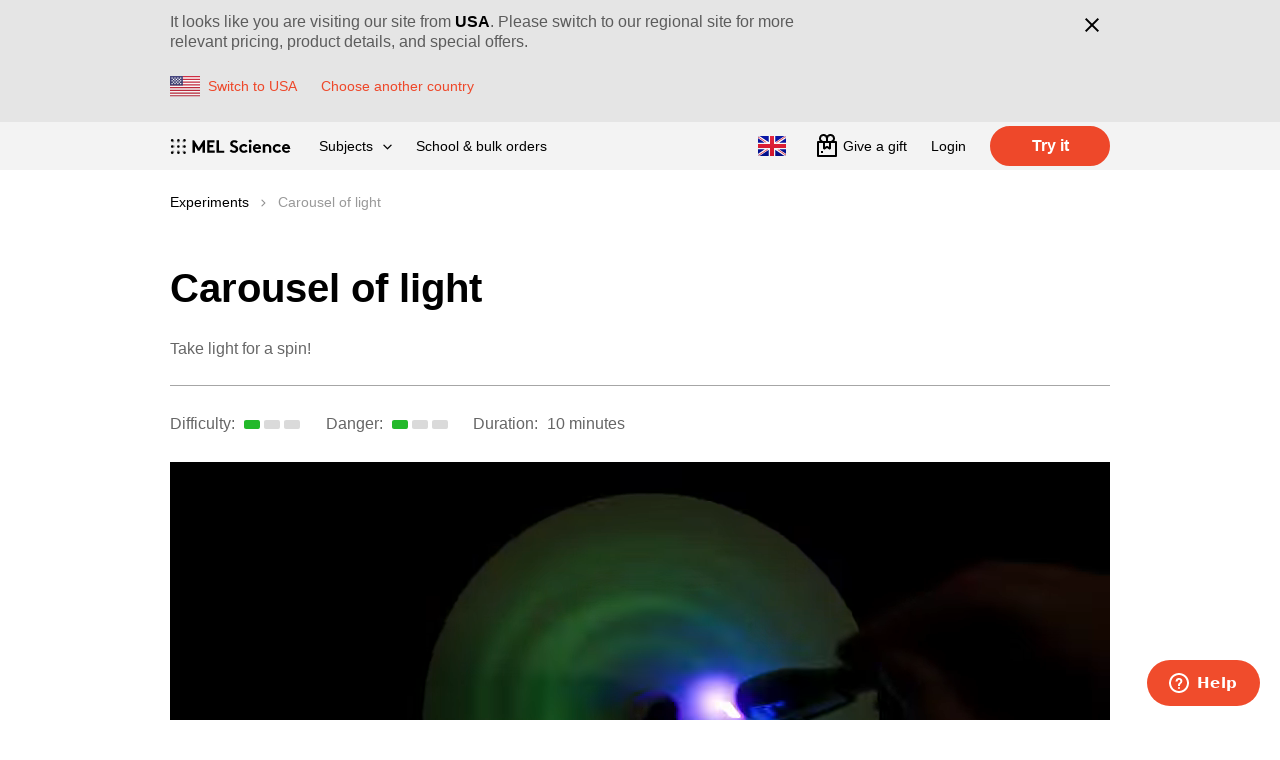

--- FILE ---
content_type: text/html; charset=utf-8
request_url: https://melscience.com/GB-en/physics/experiments/physics-luminescence-v2_2-carousel/
body_size: 71890
content:


<!DOCTYPE html>
<html prefix="og: http://ogp.me/ns#" lang="en">
<head>
    <title>Carousel of light | MEL Physics</title>
    <meta charset="utf-8">
    <meta http-equiv="X-UA-Compatible" content="IE=edge">
    <meta name="viewport" content="width=device-width, initial-scale=1">

    
    <meta name="description" content="Take light for a spin!">


    <meta name='yandex-verification' content='4370c26bc8d7142e' />
    <meta name="google-site-verification" content="sgvGfps7t8HyTVEy8VfTfMhUJfPxGphNugHnITP6vlQ" />
    
    <meta name="google-site-verification" content="La1ayyqz0zPOtpR3iy_pivhC9UKWq1uQ2DBtEwbFhRE" />
    
    <meta name="google-site-verification" content="TSK4KkwBe50hvGXUoTPekP20QapHpjKpQKXWRskDrDE" />

    


  <link rel="apple-touch-icon"
        sizes="57x57"
        href="/static/favicon/apple-touch-icon-57x57.c6312f65af30.png">
  <link rel="apple-touch-icon"
        sizes="60x60"
        href="/static/favicon/apple-touch-icon-60x60.d688e6d0d6d9.png">
  <link rel="apple-touch-icon"
        sizes="72x72"
        href="/static/favicon/apple-touch-icon-72x72.f07aa1624ca3.png">
  <link rel="apple-touch-icon"
        sizes="76x76"
        href="/static/favicon/apple-touch-icon-76x76.b169174b139a.png">
  <link rel="apple-touch-icon"
        sizes="114x114"
        href="/static/favicon/apple-touch-icon-144x144.32355965b81f.png">
  <link rel="apple-touch-icon"
        sizes="120x120"
        href="/static/favicon/apple-touch-icon-120x120.5e9e455bcc37.png">
  <link rel="apple-touch-icon"
        sizes="144x144"
        href="/static/favicon/apple-touch-icon-144x144.32355965b81f.png">
  <link rel="apple-touch-icon"
        sizes="152x152"
        href="/static/favicon/apple-touch-icon-152x152.d688275d11e4.png">
  <link rel="apple-touch-icon"
        sizes="180x180"
        href="/static/favicon/apple-touch-icon-180x180.47f0324bda8c.png">
  <link rel="icon"
        type="image/png"
        href="/static/favicon/favicon-32x32.ad0e79264f7d.png"
        sizes="32x32">
  <link rel="icon"
        type="image/png"
        href="/static/favicon/favicon-194x194.11501af6e4f5.png"
        sizes="194x194">
  <link rel="icon"
        type="image/png"
        href="/static/favicon/favicon-96x96.a609cd24433d.png"
        sizes="96x96">
  <link rel="icon"
        type="image/png"
        href="/static/favicon/android-chrome-192x192.ea2672457965.png"
        sizes="192x192">
  <link rel="icon"
        type="image/png"
        href="/static/favicon/favicon-16x16.b4f02accff40.png"
        sizes="16x16">
  <link rel="manifest" href="/static/favicon/manifest.0a282edbfd90.json">
  <link rel="shortcut icon" href="/static/favicon/favicon.8352d7477634.ico">
  <meta name="msapplication-TileColor" content="#ffffff">
  <meta name="msapplication-TileImage"
        content="/static/favicon/mstile-144x144.948316d8de98.png">
  <meta name="msapplication-config"
        content="/static/favicon/browserconfig.ff3656b9a56f.xml">



    <meta name="theme-color" content="#f3f3f3">
    <meta property="og:site_name" content="MEL Science">
    
    <meta name="twitter:card" content="summary_large_image">
    <meta name="twitter:site" content="@mel_science">
    <meta name="twitter:title" content="Carousel of light">
    <meta name="twitter:description" content="Take light for a spin!">
    
        <meta name="twitter:image" content="https://res.cloudinary.com/mel-science/image/upload/fl_progressive:steep,q_auto:good,w_940/v1/public/experiments/physics-luminescence-v2_2-carousel/en/physics-luminescence-v2_2-carousel_photo-web_814e91a634bb.jpg">
    

    <meta property="og:url" content="https://melscience.com/GB-en/physics/experiments/physics-luminescence-v2_2-carousel/">
    <meta property="og:type" content="article">
    <meta property="og:title" content="Carousel of light">
    <meta property="og:description" content="Take light for a spin!">
    
        <meta property="og:image" content="https://res.cloudinary.com/mel-science/image/upload/fl_progressive:steep,q_auto:good,w_1200/v1/public/experiments/physics-luminescence-v2_2-carousel/en/physics-luminescence-v2_2-carousel_photo-web_814e91a634bb.jpg">
        <meta property="og:image:width" content="1200">
        <meta property="og:image:height" content="630">
    


    <meta name="p:domain_verify" content="d661586c5ac2867583edc9d8696910a9"/>

    
    

    
      
        <link rel="alternate" hreflang="x-default" href="https://melscience.com/US-en/physics/experiments/physics-luminescence-v2_2-carousel/"/><link rel="alternate" hreflang="en" href="https://melscience.com/US-en/physics/experiments/physics-luminescence-v2_2-carousel/"/><link rel="alternate" hreflang="fr" href="https://melscience.com/FR-fr/physics/experiments/physics-luminescence-v2_2-carousel/"/><link rel="alternate" hreflang="en-AU" href="https://melscience.com/AU-en/physics/experiments/physics-luminescence-v2_2-carousel/"/><link rel="alternate" hreflang="en-IL" href="https://melscience.com/IL-en/physics/experiments/physics-luminescence-v2_2-carousel/"/><link rel="alternate" hreflang="en-JP" href="https://melscience.com/JP-en/physics/experiments/physics-luminescence-v2_2-carousel/"/><link rel="alternate" hreflang="en-KR" href="https://melscience.com/KR-en/physics/experiments/physics-luminescence-v2_2-carousel/"/><link rel="alternate" hreflang="en-NZ" href="https://melscience.com/NZ-en/physics/experiments/physics-luminescence-v2_2-carousel/"/><link rel="alternate" hreflang="en-SG" href="https://melscience.com/SG-en/physics/experiments/physics-luminescence-v2_2-carousel/"/><link rel="alternate" hreflang="en-TW" href="https://melscience.com/TW-en/physics/experiments/physics-luminescence-v2_2-carousel/"/><link rel="alternate" hreflang="en-HK" href="https://melscience.com/HK-en/physics/experiments/physics-luminescence-v2_2-carousel/"/><link rel="alternate" hreflang="en-MY" href="https://melscience.com/MY-en/physics/experiments/physics-luminescence-v2_2-carousel/"/><link rel="alternate" hreflang="fr-CH" href="https://melscience.com/CH-fr/physics/experiments/physics-luminescence-v2_2-carousel/"/><link rel="alternate" hreflang="en-CH" href="https://melscience.com/CH-en/physics/experiments/physics-luminescence-v2_2-carousel/"/><link rel="alternate" hreflang="en-NO" href="https://melscience.com/NO-en/physics/experiments/physics-luminescence-v2_2-carousel/"/><link rel="alternate" hreflang="en-AR" href="https://melscience.com/AR-en/physics/experiments/physics-luminescence-v2_2-carousel/"/><link rel="alternate" hreflang="en-BD" href="https://melscience.com/BD-en/physics/experiments/physics-luminescence-v2_2-carousel/"/><link rel="alternate" hreflang="en-BR" href="https://melscience.com/BR-en/physics/experiments/physics-luminescence-v2_2-carousel/"/><link rel="alternate" hreflang="fr-DZ" href="https://melscience.com/DZ-fr/physics/experiments/physics-luminescence-v2_2-carousel/"/><link rel="alternate" hreflang="en-DZ" href="https://melscience.com/DZ-en/physics/experiments/physics-luminescence-v2_2-carousel/"/><link rel="alternate" hreflang="en-IN" href="https://melscience.com/IN-en/physics/experiments/physics-luminescence-v2_2-carousel/"/><link rel="alternate" hreflang="fr-MA" href="https://melscience.com/MA-fr/physics/experiments/physics-luminescence-v2_2-carousel/"/><link rel="alternate" hreflang="en-MA" href="https://melscience.com/MA-en/physics/experiments/physics-luminescence-v2_2-carousel/"/><link rel="alternate" hreflang="en-PK" href="https://melscience.com/PK-en/physics/experiments/physics-luminescence-v2_2-carousel/"/><link rel="alternate" hreflang="en-TR" href="https://melscience.com/TR-en/physics/experiments/physics-luminescence-v2_2-carousel/"/><link rel="alternate" hreflang="en-VN" href="https://melscience.com/VN-en/physics/experiments/physics-luminescence-v2_2-carousel/"/><link rel="alternate" hreflang="en-AE" href="https://melscience.com/AE-en/physics/experiments/physics-luminescence-v2_2-carousel/"/><link rel="alternate" hreflang="en-CA" href="https://melscience.com/CA-en/physics/experiments/physics-luminescence-v2_2-carousel/"/><link rel="alternate" hreflang="fr-CA" href="https://melscience.com/CA-fr/physics/experiments/physics-luminescence-v2_2-carousel/"/><link rel="alternate" hreflang="en-AT" href="https://melscience.com/AT-en/physics/experiments/physics-luminescence-v2_2-carousel/"/><link rel="alternate" hreflang="en-BE" href="https://melscience.com/BE-en/physics/experiments/physics-luminescence-v2_2-carousel/"/><link rel="alternate" hreflang="fr-BE" href="https://melscience.com/BE-fr/physics/experiments/physics-luminescence-v2_2-carousel/"/><link rel="alternate" hreflang="en-BG" href="https://melscience.com/BG-en/physics/experiments/physics-luminescence-v2_2-carousel/"/><link rel="alternate" hreflang="en-HR" href="https://melscience.com/HR-en/physics/experiments/physics-luminescence-v2_2-carousel/"/><link rel="alternate" hreflang="en-CY" href="https://melscience.com/CY-en/physics/experiments/physics-luminescence-v2_2-carousel/"/><link rel="alternate" hreflang="en-CZ" href="https://melscience.com/CZ-en/physics/experiments/physics-luminescence-v2_2-carousel/"/><link rel="alternate" hreflang="en-DK" href="https://melscience.com/DK-en/physics/experiments/physics-luminescence-v2_2-carousel/"/><link rel="alternate" hreflang="en-EE" href="https://melscience.com/EE-en/physics/experiments/physics-luminescence-v2_2-carousel/"/><link rel="alternate" hreflang="en-FI" href="https://melscience.com/FI-en/physics/experiments/physics-luminescence-v2_2-carousel/"/><link rel="alternate" hreflang="fr-FR" href="https://melscience.com/FR-fr/physics/experiments/physics-luminescence-v2_2-carousel/"/><link rel="alternate" hreflang="en-FR" href="https://melscience.com/FR-en/physics/experiments/physics-luminescence-v2_2-carousel/"/><link rel="alternate" hreflang="en-DE" href="https://melscience.com/DE-en/physics/experiments/physics-luminescence-v2_2-carousel/"/><link rel="alternate" hreflang="en-GR" href="https://melscience.com/GR-en/physics/experiments/physics-luminescence-v2_2-carousel/"/><link rel="alternate" hreflang="en-HU" href="https://melscience.com/HU-en/physics/experiments/physics-luminescence-v2_2-carousel/"/><link rel="alternate" hreflang="en-IE" href="https://melscience.com/IE-en/physics/experiments/physics-luminescence-v2_2-carousel/"/><link rel="alternate" hreflang="en-IT" href="https://melscience.com/IT-en/physics/experiments/physics-luminescence-v2_2-carousel/"/><link rel="alternate" hreflang="en-LV" href="https://melscience.com/LV-en/physics/experiments/physics-luminescence-v2_2-carousel/"/><link rel="alternate" hreflang="en-LT" href="https://melscience.com/LT-en/physics/experiments/physics-luminescence-v2_2-carousel/"/><link rel="alternate" hreflang="fr-LU" href="https://melscience.com/LU-fr/physics/experiments/physics-luminescence-v2_2-carousel/"/><link rel="alternate" hreflang="en-LU" href="https://melscience.com/LU-en/physics/experiments/physics-luminescence-v2_2-carousel/"/><link rel="alternate" hreflang="en-MT" href="https://melscience.com/MT-en/physics/experiments/physics-luminescence-v2_2-carousel/"/><link rel="alternate" hreflang="en-NL" href="https://melscience.com/NL-en/physics/experiments/physics-luminescence-v2_2-carousel/"/><link rel="alternate" hreflang="en-PL" href="https://melscience.com/PL-en/physics/experiments/physics-luminescence-v2_2-carousel/"/><link rel="alternate" hreflang="en-PT" href="https://melscience.com/PT-en/physics/experiments/physics-luminescence-v2_2-carousel/"/><link rel="alternate" hreflang="en-RO" href="https://melscience.com/RO-en/physics/experiments/physics-luminescence-v2_2-carousel/"/><link rel="alternate" hreflang="en-SK" href="https://melscience.com/SK-en/physics/experiments/physics-luminescence-v2_2-carousel/"/><link rel="alternate" hreflang="en-SI" href="https://melscience.com/SI-en/physics/experiments/physics-luminescence-v2_2-carousel/"/><link rel="alternate" hreflang="en-ES" href="https://melscience.com/ES-en/physics/experiments/physics-luminescence-v2_2-carousel/"/><link rel="alternate" hreflang="en-SE" href="https://melscience.com/SE-en/physics/experiments/physics-luminescence-v2_2-carousel/"/><link rel="alternate" hreflang="en-US" href="https://melscience.com/US-en/physics/experiments/physics-luminescence-v2_2-carousel/"/><link rel="alternate" hreflang="en-GB" href="https://melscience.com/GB-en/physics/experiments/physics-luminescence-v2_2-carousel/"/>
      
    

    
        <link href="/static/css/style_v2.e29d95017b13.css" rel="stylesheet"/>
    
    
    

    
    

    
    <link rel="preconnect" href="//res.cloudinary.com">
    <link rel="dns-prefetch" href="//res.cloudinary.com">
    <script>
      
      window._enable_fb_ldu = false;
    </script>
    
    

    
      
        <script type="text/javascript">
    (function(c,l,a,r,i,t,y){
        c[a]=c[a]||function(){(c[a].q=c[a].q||[]).push(arguments)};
        t=l.createElement(r);t.async=1;t.src="https://www.clarity.ms/tag/"+i;
        y=l.getElementsByTagName(r)[0];y.parentNode.insertBefore(t,y);
    })(window, document, "clarity", "script", "s2dhhv365g");
</script>

        <!-- Tag4arm --><script type="text/javascript">
    var _paq = _paq || [];
    _paq.push(["trackPageView"]);
    _paq.push(["enableLinkTracking"]);
    (function () {
      var u = (("https:" == document.location.protocol) ? "https" : "http") + "://www.tag4arm.com/tags4arm/";
      _paq.push(["setTrackerUrl", u + "tag4arm.php"]);
      _paq.push(["setSiteId", "534"]);
      var d = document, g = d.createElement("script"),
        s = d.getElementsByTagName("script")[0];
      g.type = "text/javascript";
      g.defer = true;
      g.async = true;
      g.src = u + "tag4arm.js";
      s.parentNode.insertBefore(g, s);
    })();

    function Custom_ARM_Conversion(var_product, var_currency, var_price) {
      _paq.push(["setCustomVariable", "1", "product", var_product, "page"]);
      _paq.push(["setCustomVariable", "2", "currency", var_currency, "page"]);
      _paq.push(["setCustomVariable", "3", "price", var_price, "page"]);
      _paq.push(["trackPageView"]);
    }
  </script><!-- End Tag4arm Code -->

        <!-- Impact UTT -->
<script type="text/javascript">
(function(a,b,c,d,e,f,g){e['ire_o']=c;e[c]= e[c]||function(){(e[c].a=e[c].a||[]).push(arguments)};f=d.createElement(b);g=d.getElementsByTagName(b)[0];f.async=1;f.src=a;g.parentNode.insertBefore(f,g);})('//d.impactradius-event.com/A1377668-24a2-4b5b-b71a-12c8e3efb8881.js','script','ire',document,window);
</script>
<!-- End Impact UTT -->

        
<script>
    var onFBLoad = function() {
      const script = document.createElement('script');
      script.src = "/static/js/fbextra.4f96420d1e01.js";
      const firstScriptTag = document.getElementsByTagName('script')[0];
      firstScriptTag.parentNode.insertBefore(script, firstScriptTag);
    }
    !function(f,b,e,v,n,t,s){if(f.fbq)return;n=f.fbq=function(){n.callMethod?
    n.callMethod.apply(n,arguments):n.queue.push(arguments)};if(!f._fbq)f._fbq=n;
    n.push=n;n.loaded=!0;n.version='2.0';n.queue=[];t=b.createElement(e);t.async=!0;
    t.onload=onFBLoad; //ad-hoc to load our extra events tracking
    t.src=v;s=b.getElementsByTagName(e)[0];s.parentNode.insertBefore(t,s)}(window,
    document,'script','https://connect.facebook.net/en_US/fbevents.js');

    if (window._enable_fb_ldu) {
      fbq('dataProcessingOptions', ['LDU'], 0, 0);
    } else {
      fbq('dataProcessingOptions', []);
    }
    
      fbq('init', '335399690240231');
    
</script>

        <script type="text/javascript">
  !function (e) {
    if (!window.pintrk) {
      window.pintrk = function () {
        window.pintrk.queue.push(Array.prototype.slice.call(arguments))
      };
      var n = window.pintrk;
      n.queue = [], n.version = "3.0";
      var t = document.createElement("script");
      t.async = !0, t.src = e;
      var r = document.getElementsByTagName("script")[0];
      r.parentNode.insertBefore(t, r)
    }
  }("https://s.pinimg.com/ct/core.js");

  pintrk('load', '2615327790317');
  pintrk('page');
</script>


        

        <script>
!function (w, d, t) {
  w.TiktokAnalyticsObject=t;var ttq=w[t]=w[t]||[];ttq.methods=["page","track","identify","instances","debug","on","off","once","ready","alias","group","enableCookie","disableCookie"],ttq.setAndDefer=function(t,e){t[e]=function(){t.push([e].concat(Array.prototype.slice.call(arguments,0)))}};for(var i=0;i<ttq.methods.length;i++)ttq.setAndDefer(ttq,ttq.methods[i]);ttq.instance=function(t){for(var e=ttq._i[t]||[],n=0;n<ttq.methods.length;n++)ttq.setAndDefer(e,ttq.methods[n]);return e},ttq.load=function(e,n){var i="https://analytics.tiktok.com/i18n/pixel/events.js";ttq._i=ttq._i||{},ttq._i[e]=[],ttq._i[e]._u=i,ttq._t=ttq._t||{},ttq._t[e]=+new Date,ttq._o=ttq._o||{},ttq._o[e]=n||{};var o=document.createElement("script");o.type="text/javascript",o.async=!0,o.src=i+"?sdkid="+e+"&lib="+t;var a=document.getElementsByTagName("script")[0];a.parentNode.insertBefore(o,a)};
  ttq.load('C6KU0AGE6TN405ALK5BG');
  ttq.page();
}(window, document, 'ttq');
</script>

        <script>
  !function (e, t, n, s, u, a) {
    e.twq || (s = e.twq = function () {
      s.exe ? s.exe.apply(s, arguments) : s.queue.push(arguments);
    }, s.version = '1.1', s.queue = [], u = t.createElement(n), u.async = !0, u.src = '//static.ads-twitter.com/uwt.js',
      a = t.getElementsByTagName(n)[0], a.parentNode.insertBefore(u, a))
  }(window, document, 'script');
  twq('init', 'o6dni');
</script>

        
      
    

    
      
        <script>
  if (typeof fbq !== "undefined") {
    fbq('track', "PageView", {}
    
      , {
        eventID: '896ab118855feb154bc303efd608d702cbae16ef'
      }
    
    );
  }
</script>

        <script>
  (function (w, d, t, r, u) {
  let f, n, i;
  w[u] = w[u] || [],
  f = function () {
    const o = {ti: "17501798"};
    o.q = w[u];
    if (w.UET) w[u] = new w.UET(o) || [];
    w[u].push("pageLoad");
  }, n = d.createElement(t), n.src = r, n.async = 1, n.onload = n.onreadystatechange = function () {
    const s = this.readyState;
    s && s !== "loaded" && s !== "complete" || (f(), n.onload = n.onreadystatechange = null)
  }, i = d.getElementsByTagName(t)[0], i.parentNode.insertBefore(n, i)
  })(window, document, "script", "//bat.bing.com/bat.js", "uetq");
</script>


<script>
  window.uetq = window.uetq || [];
  window.uetq.push('event', 'page_view', {});
</script>

        

        <script>
  twq('track','PageView');
</script>

        <script type='text/javascript'>
  if (typeof snaptr !== "undefined") {
    snaptr('track', 'PAGE_VIEW');
  }
</script>

        <script>
	(function() {
	var s = document.createElement('script');
	s.src="https://tag.havasedge.com/js/evt.js";
	s.async = true;
	s.setAttribute("data-evtGuid", "5cf27ba5-9ea8-4014-99ea-ec775d2a8e7e");
	s.setAttribute("data-trkGuid", "34c0988e-348d-4b21-a5cf-10ddc369b48f");
	document.getElementsByTagName('head')[0].appendChild(s);
})();
</script>

        <script data-obct type = "text/javascript">
  !function(_window, _document) {
    var OB_ADV_ID = '001ac17049a2a25cf564aa79a951beda1a';
    if (_window.obApi) {
      var toArray = function(object) {
        return Object.prototype.toString.call(object) === '[object Array]' ? object : [object];
      };
      _window.obApi.marketerId = toArray(_window.obApi.marketerId).concat(toArray(OB_ADV_ID));
      return;
    }
    var api = _window.obApi = function() {
      api.dispatch ? api.dispatch.apply(api, arguments) : api.queue.push(arguments);
    };
    api.version = '1.1';
    api.loaded = true;
    api.marketerId = OB_ADV_ID;
    api.queue = [];
    var tag = _document.createElement('script');
    tag.async = true;
    tag.src = '//amplify.outbrain.com/cp/obtp.js';
    tag.type = 'text/javascript';
    var script = _document.getElementsByTagName('script')[0];
    script.parentNode.insertBefore(tag, script);
  }(window, document);

  if (window.obApi) {
    obApi('track', 'PAGE_VIEW');

    setTimeout(function () {
      obApi('track', '30 seconds on page');
    }, 30*1000);

    document.querySelectorAll('[data-outbrain-title]').forEach(el => {
      const title = el.dataset.outbrainTitle;
      el.addEventListener('click', () => obApi('track', title));
    });
  }
</script>

        
<script type="text/javascript" src="//dynamic.criteo.com/js/ld/ld.js?a=85097" async="true"></script>
<script type="text/javascript">
window.criteo_q = window.criteo_q || [];
var deviceType = /iPad/.test(navigator.userAgent) ? "t" : /Mobile|iP(hone|od)|Android|BlackBerry|IEMobile|Silk/.test(navigator.userAgent) ? "m" : "d";
window.criteo_q.push(
 { event: "setAccount", account: 85097},
 
 { event: "setSiteType", type: deviceType},
 { event: "viewPage" },
);
</script>

        

      
    

    
    
    


    
    

    
        <!-- Google Tag Manager -->
<script>(function(w,d,s,l,i){w[l]=w[l]||[];w[l].push({'gtm.start':
    new Date().getTime(),event:'gtm.js'});var f=d.getElementsByTagName(s)[0],
    j=d.createElement(s),dl=l!='dataLayer'?'&l='+l:'';j.async=true;j.src=
    'https://www.googletagmanager.com/gtm.js?id='+i+dl;f.parentNode.insertBefore(j,f);
    })(window,document,'script','dataLayer','GTM-PJHGHWH');</script>
<!-- End Google Tag Manager -->

        
    
    
    <script type="text/javascript">
        window._MELHitId = "027f0046-4163-422c-a3d9-55919318ba77";
    </script>
</head>

<body>
    
    
    

    
        <!-- Google Tag Manager (noscript) -->
<noscript><iframe src="https://www.googletagmanager.com/ns.html?id=GTM-PJHGHWH"
                  height="0" width="0" style="display:none;visibility:hidden"></iframe></noscript>
<!-- End Google Tag Manager (noscript) -->

    

    <div class="layout ">
        
          
        

        
          
<div class="i18n-switch-bar"
     aria-hidden="False"
     aria-expanded="True"
     data-rel="notification-bar">
  <div class="i18n-switch-bar__content">
    <div class="i18n-switch-bar__wrap">
      <div class="i18n-switch-bar__text">
        It looks like you are visiting our site from
        <b>USA</b>.
        Please switch to our regional site for more relevant pricing, product details, and special offers.
      </div>
      <div class="i18n-switch-bar__controls">
        
        <form method="post" class="twbs-form" action="/change-country/">
    <input type="hidden" name="csrfmiddlewaretoken" value="ZUHTn9F0gBoBV7DOsnwOte69hpWSkwYxvj7S79HINYpFQtM2ib0c4Ope5CnfGAwf">
    
        <input type="hidden" name="new_country" value=US>
    
    
          <button class="i18n-switch-bar__switch-btn"
                  data-track-click-block="i18n-switch-bar"
                  data-track-click-title="confirm"
                  type="submit">
            <img class="i18n-switch-bar__country-icon"
                 aria-hidden="true"
                 src="/static/svgicons/flags/US.07cd4f2fbe34.svg" alt="">
            <span class="i18n-switch-bar__link">Switch to USA</span>
          </button>
        
</form>

        <a class="i18n-switch-bar__link" href="/change-country/">Choose another country</a>
      </div>
    </div>
    <div class="i18n-switch-bar__close-btn-wrapper">
      <button class="i18n-switch-bar__close-btn"
              type="button"
              data-rel="close-button"
              data-track-click-block="i18n-switch-bar"
              data-track-click-title="close"
              data-session-country-confirm-url="/confirm-session-country/"
              data-session-country-csrf-token="dhXDjyYF1Hoo3HR8pRkYZnsWeFIwxCUJJGnC3y0ny4psY30mfFOmAXL12S9TTGsr"
              aria-label="Close"
              title="Close">
        <svg width="26" height="26" viewBox="0 0 26 26">
          <g>
            <path d="M7.343 5.929l12.728 12.728-1.414 1.414L5.929 7.343z"/>
            <path d="M18.657 5.929l1.414 1.414L7.343 20.071 5.93 18.657z"/>
          </g>
        </svg>
      </button>
    </div>
  </div>
</div>

        

        
            <div class="sticky-bar">
              
              
              
                



<svg xmlns="http://www.w3.org/2000/svg" style="display: none">
  <symbol id="hamburger" viewBox="0 0 24 24">
    <path d="M21 16v2H3v-2h18zm0-5v2H3v-2h18zm0-5v2H3V6h18z"/>
  </symbol>
  <symbol id="close" viewBox="0 0 24 24">
    <path d="M19 6.41L17.59 5 12 10.59 6.41 5 5 6.41 10.59 12 5 17.59 6.41 19 12 13.41 17.59 19 19 17.59 13.41 12z"/>
  </symbol>
  <symbol id="menu-angle" viewBox="0 0 9 6">
    <path
      d="M7.99781746,0.47 L8.77563492,1.24781746 L4.49781746,5.52563492 L3.72,4.74781746 L0.22,1.24781746 L0.997817459,0.47 L4.497,3.969 L7.99781746,0.47 Z"/>
  </symbol>
  <symbol id="menu-angle-big" viewBox="0 0 24 24">
    <path d="M11.99 16.424L5.783 10.217 7.197 8.803 11.99 13.596 16.783 8.803 18.197 10.217z"/>
  </symbol>
</svg>


  <header class="header header--theme-default" id="header">
    <div class="header__containter">
      <div class="header__site-menu">
        
          <a href="https://melscience.com/GB-en/"
             data-track-click-block="header"
             data-track-click-title="logo">
            <img
              class="header__logo"
              width="121" height="15"
              src="/static/svgicons/MEL_logotype_science_black_1l.d5c2aac9e452.svg"
              alt="MEL Science">
          </a>
      
        <nav class="header__main-menu header-main-menu header-main-menu--theme-default">
          
            <button class="header-main-menu__button header-main-menu__openner-button" type="button"
                    aria-controls="main-menu"
                    aria-expanded="false"
                    data-dropdown
                    data-dropdown-active-class="header-main-menu--open"
                    data-track-click-block="header"
                    data-track-click-title="menu open">
              <svg class="header-main-menu__icon" aria-hidden="true" width="24" height="24">
                <use class="header-main-menu__icon-open" xlink:href="#hamburger" href="#hamburger"></use>
                <use class="header-main-menu__icon-close" xlink:href="#close" href="#close"></use>
              </svg>
            </button>
          
          <ul class="header-main-menu__list" id="main-menu">
            
              <li class="header-main-menu__item header-popup-menu header-popup-menu--theme-default">
                
                  <button class="header-popup-menu__header"
                          aria-controls="products-menu"
                          aria-expanded="false"
                          data-dropdown
                          data-dropdown-active-class="header-popup-menu--open"
                          data-track-click-block="header"
                          data-track-click-title="product menu">Subjects<!-- 
           -->
                    <svg class="header-popup-menu__header-menu-angle" aria-hidden="true" width="9" height="6">
                      <use xlink:href="#menu-angle" href="#menu-angle"></use>
                    </svg>
                  </button>

                  <ul class="header-popup-menu__list" id="products-menu">
                    
                      <li class="header-popup-menu__item">
                        <a href="https://melscience.com/GB-en/kids/"
                           class="header-popup-menu__link"
                           data-track-click-block="header"
                           data-track-click-title="product menu - KIDS">
                          STEM<span class="header-main-menu__badge">5+</span>
                        </a>
                      </li>
                    
                      <li class="header-popup-menu__item">
                        <a href="https://melscience.com/GB-en/physics/"
                           class="header-popup-menu__link"
                           data-track-click-block="header"
                           data-track-click-title="product menu - PHYSICS">
                          Physics<span class="header-main-menu__badge">8+</span>
                        </a>
                      </li>
                    
                      <li class="header-popup-menu__item">
                        <a href="https://melscience.com/GB-en/chemistry/"
                           class="header-popup-menu__link"
                           data-track-click-block="header"
                           data-track-click-title="product menu - CHEMISTRY">
                          Chemistry<span class="header-main-menu__badge">10+</span>
                        </a>
                      </li>
                    
                  </ul>
                
              </li>
              
                <li class="header-main-menu__item" style="line-height: 10px;">
                  <a href="https://melscience.com/GB-en/education/"
                     class="header-main-menu__link"
                     data-track-click-block="header"
                     data-track-click-title="b2b-link">
                    School & bulk orders
                  </a>
                </li>
              
              
                
                
              
            
            <li class="header-main-menu__toolbar">
              <ul class="header-toolbar">
                <li class="header-toolbar__item">
                  
                    
                      <a class="header-main-menu__button"
                         href="/change-country/"
                         data-track-click-block="header"
                         data-track-click-title="change country link"
                         title="Change country">
                        <img class="header-main-menu__icon header-main-menu__icon--flag"
                             aria-hidden="true"
                             src="/static/svgicons/flags/GB.32a5006e8bb9.svg" alt="">
                      </a>
                    
                  
                </li>
              </ul>
            </li>
            
              
              
                <li class="header-main-menu__item">
                  <a class="header-main-menu__link header-main-menu__link--gift"
                   href="/GB-en/gift/"
                   data-track-click-block="header"
                   data-track-click-title="gift">
                    Give a gift
                  </a>
                </li>
              
              <li class="header-main-menu__item">
                
                  
                  
                    <a class="header-main-menu__link"
                       href="/GB-en/login/"
                       data-track-click-block="header"
                       data-track-click-title="login">Login</a>
                  
                
              </li>
              
                <li class="header-main-menu__item header__hidden-on-mobile">
                  <a class="a-button a-button--small"
                     href="/GB-en/subscription/registration/?product=physics"
                     data-track-click-block="page menu"
                     data-track-click-title="registration"
                     data-outbrain-title="Register"
                  >
                    Try it
                  </a>
                </li>
              
            
          </ul>
        </nav>
      </div>
    </div>
  </header>


              
            </div>
            
  
    
  
  
<script type="application/ld+json">
  {"@context": "https://schema.org", "@type": "BreadcrumbList", "itemListElement": [{"@type": "ListItem", "position": 1, "item": {"@id": "https://melscience.com/GB-en/physics/experiments/", "name": "Experiments"}}, {"@type": "ListItem", "position": 2, "item": {"@id": "https://melscience.com/GB-en/physics/experiments/physics-luminescence-v2_2-carousel/", "name": "Carousel of light"}}]}
</script>



  <div class="layout__breadcrumbs content content--nomargin">
    <ol class="breadcrumbs">
    
      <li class="breadcrumbs__crumb">
        <a class="breadcrumbs__link breadcrumbs__link--active"
           href="/GB-en/physics/experiments/">
            Experiments
        </a>
      </li>
    
      <li class="breadcrumbs__crumb">
        <a class="breadcrumbs__link breadcrumbs__link--inactive"
           >
            Carousel of light
        </a>
      </li>
    
    </ol>
  </div>



        

        
          <main class="layout__content" role="main">
              
                  


              

              
    <article class="content experiment"
             itemscope itemtype="http://schema.org/Article">
        <div class="page-head">
            <h1 class="page-head__title" itemprop="name">Carousel of light</h1>

            <p class="page-head__p" itemprop="headline">
                Take light for a spin!
            </p>
        </div>

        <div class="experiment__stats">
            <div class="experiment__stat blocky-gauge3">
                
                <div class="blocky-gauge3__title">Difficulty:</div>
                <div class="blocky-gauge3__value blocky-gauge3__value--1">
                    <span class="blocky-gauge3__block"></span>
                    <span class="blocky-gauge3__block"></span>
                    <span class="blocky-gauge3__block"></span>
                </div>
            </div>
            <div class="experiment__stat blocky-gauge3">
                
                <div class="blocky-gauge3__title">Danger:</div>
                <div class="blocky-gauge3__value blocky-gauge3__value--1">
                    <span class="blocky-gauge3__block"></span>
                    <span class="blocky-gauge3__block"></span>
                    <span class="blocky-gauge3__block"></span>
                </div>
            </div>
            <div class="experiment__stat">
                
                <div class="blocky-gauge3__title">Duration:</div>
                <div class="blocky-gauge3__value blocky-gauge3__value--text">
                    10 minutes
                </div>
            </div>
        </div>

        
            <div class="experiment__image-container">
              


  <video class="experiment__image"
         data-lazyload
         loop autoplay muted playsinline
         poster="https://res.cloudinary.com/mel-science/video/upload/fl_progressive:steep,q_auto:good,so_0,w_940/v1/public/experiments/physics-luminescence-v2_2-carousel/en/physics-luminescence-v2_2-carousel_teaser_4f1cbd50e66b.jpg">
    <source type="video/webm" media="(max-width: 575px)" data-src="https://res.cloudinary.com/mel-science/video/upload/ac_none,q_auto,w_560/v1/public/experiments/physics-luminescence-v2_2-carousel/en/physics-luminescence-v2_2-carousel_teaser_4f1cbd50e66b.webm" data-src-x2="https://res.cloudinary.com/mel-science/video/upload/ac_none,q_auto,w_1120/v1/public/experiments/physics-luminescence-v2_2-carousel/en/physics-luminescence-v2_2-carousel_teaser_4f1cbd50e66b.webm" />
<source type="video/mp4" media="(max-width: 575px)" data-src="https://res.cloudinary.com/mel-science/video/upload/ac_none,q_auto,w_560/v1/public/experiments/physics-luminescence-v2_2-carousel/en/physics-luminescence-v2_2-carousel_teaser_4f1cbd50e66b.mp4" data-src-x2="https://res.cloudinary.com/mel-science/video/upload/ac_none,q_auto,w_1120/v1/public/experiments/physics-luminescence-v2_2-carousel/en/physics-luminescence-v2_2-carousel_teaser_4f1cbd50e66b.mp4" />
<source type="video/webm" media="(min-width: 576px) and (max-width: 767px)" data-src="https://res.cloudinary.com/mel-science/video/upload/ac_none,q_auto,w_750/v1/public/experiments/physics-luminescence-v2_2-carousel/en/physics-luminescence-v2_2-carousel_teaser_4f1cbd50e66b.webm" data-src-x2="https://res.cloudinary.com/mel-science/video/upload/ac_none,q_auto,w_1500/v1/public/experiments/physics-luminescence-v2_2-carousel/en/physics-luminescence-v2_2-carousel_teaser_4f1cbd50e66b.webm" />
<source type="video/mp4" media="(min-width: 576px) and (max-width: 767px)" data-src="https://res.cloudinary.com/mel-science/video/upload/ac_none,q_auto,w_750/v1/public/experiments/physics-luminescence-v2_2-carousel/en/physics-luminescence-v2_2-carousel_teaser_4f1cbd50e66b.mp4" data-src-x2="https://res.cloudinary.com/mel-science/video/upload/ac_none,q_auto,w_1500/v1/public/experiments/physics-luminescence-v2_2-carousel/en/physics-luminescence-v2_2-carousel_teaser_4f1cbd50e66b.mp4" />
<source type="video/webm" media="(min-width: 768px) and (max-width: 991px)" data-src="https://res.cloudinary.com/mel-science/video/upload/ac_none,q_auto,w_940/v1/public/experiments/physics-luminescence-v2_2-carousel/en/physics-luminescence-v2_2-carousel_teaser_4f1cbd50e66b.webm" data-src-x2="https://res.cloudinary.com/mel-science/video/upload/ac_none,q_auto,w_1880/v1/public/experiments/physics-luminescence-v2_2-carousel/en/physics-luminescence-v2_2-carousel_teaser_4f1cbd50e66b.webm" />
<source type="video/mp4" media="(min-width: 768px) and (max-width: 991px)" data-src="https://res.cloudinary.com/mel-science/video/upload/ac_none,q_auto,w_940/v1/public/experiments/physics-luminescence-v2_2-carousel/en/physics-luminescence-v2_2-carousel_teaser_4f1cbd50e66b.mp4" data-src-x2="https://res.cloudinary.com/mel-science/video/upload/ac_none,q_auto,w_1880/v1/public/experiments/physics-luminescence-v2_2-carousel/en/physics-luminescence-v2_2-carousel_teaser_4f1cbd50e66b.mp4" />
<source type="video/webm" media="(min-width:992px)" data-src="https://res.cloudinary.com/mel-science/video/upload/ac_none,q_auto,w_940/v1/public/experiments/physics-luminescence-v2_2-carousel/en/physics-luminescence-v2_2-carousel_teaser_4f1cbd50e66b.webm" data-src-x2="https://res.cloudinary.com/mel-science/video/upload/ac_none,q_auto,w_1880/v1/public/experiments/physics-luminescence-v2_2-carousel/en/physics-luminescence-v2_2-carousel_teaser_4f1cbd50e66b.webm" />
<source type="video/mp4" media="(min-width:992px)" data-src="https://res.cloudinary.com/mel-science/video/upload/ac_none,q_auto,w_940/v1/public/experiments/physics-luminescence-v2_2-carousel/en/physics-luminescence-v2_2-carousel_teaser_4f1cbd50e66b.mp4" data-src-x2="https://res.cloudinary.com/mel-science/video/upload/ac_none,q_auto,w_1880/v1/public/experiments/physics-luminescence-v2_2-carousel/en/physics-luminescence-v2_2-carousel_teaser_4f1cbd50e66b.mp4" />
    <img
      alt=""
      src="https://res.cloudinary.com/mel-science/video/upload/fl_progressive:steep,q_auto:good,so_0,w_940/v1/public/experiments/physics-luminescence-v2_2-carousel/en/physics-luminescence-v2_2-carousel_teaser_4f1cbd50e66b.jpg">
  </video>


            </div>
        

        <div class="content-with-sidebar">
            <div class="content-with-sidebar__main-col">

                

                

                <div class="longform">
                    
                        
                    

                    
                        <section id="section-safety">
                            <h2>Safety</h2>
                            <ul>
<li>Carefully review the general safety advice on the back of the box cover before starting the experiment.</li>
<li>Be very careful in a dark room – turn the lights off only when necessary; be sure to prepare everything you’ll need in the darkness in advance; clear the path from the light switch to the table or, even better, ask someone else to turn the lights off.</li>
<li>Disassemble the setup after the experiment.</li>
</ul>
                            
                        </section>
                    

                    
                        
                    

                    
                        
                            <aside id="section-other">
                                <h2>Other experiments</h2>

                                <div class="experiment__similar-list">
                                    
                                        <div class="experiment__similar experiment-card">
                                            <a href="https://melscience.com/GB-en/physics/experiments/physics-gyro_1-gyroscope/">
                                                <div class="experiment-card__container">
                                                    <div class="experiment-card__image-container">
                                                        


  <video class="experiment-card__image"
         data-lazyload
         loop autoplay muted playsinline
         poster="https://res.cloudinary.com/mel-science/video/upload/fl_progressive:steep,q_auto:good,so_0,w_560/qurewwnduikhiqiqmsdj.jpg">
    <source type="video/webm" media="(max-width: 575px)" data-src="https://res.cloudinary.com/mel-science/video/upload/ac_none,q_auto,w_560/qurewwnduikhiqiqmsdj.webm" data-src-x2="https://res.cloudinary.com/mel-science/video/upload/ac_none,q_auto,w_1120/qurewwnduikhiqiqmsdj.webm" />
<source type="video/mp4" media="(max-width: 575px)" data-src="https://res.cloudinary.com/mel-science/video/upload/ac_none,q_auto,w_560/qurewwnduikhiqiqmsdj.mp4" data-src-x2="https://res.cloudinary.com/mel-science/video/upload/ac_none,q_auto,w_1120/qurewwnduikhiqiqmsdj.mp4" />
<source type="video/webm" media="(min-width: 576px) and (max-width: 767px)" data-src="https://res.cloudinary.com/mel-science/video/upload/ac_none,q_auto,w_370/qurewwnduikhiqiqmsdj.webm" data-src-x2="https://res.cloudinary.com/mel-science/video/upload/ac_none,q_auto,w_740/qurewwnduikhiqiqmsdj.webm" />
<source type="video/mp4" media="(min-width: 576px) and (max-width: 767px)" data-src="https://res.cloudinary.com/mel-science/video/upload/ac_none,q_auto,w_370/qurewwnduikhiqiqmsdj.mp4" data-src-x2="https://res.cloudinary.com/mel-science/video/upload/ac_none,q_auto,w_740/qurewwnduikhiqiqmsdj.mp4" />
<source type="video/webm" media="(min-width: 768px) and (max-width: 991px)" data-src="https://res.cloudinary.com/mel-science/video/upload/ac_none,q_auto,w_300/qurewwnduikhiqiqmsdj.webm" data-src-x2="https://res.cloudinary.com/mel-science/video/upload/ac_none,q_auto,w_600/qurewwnduikhiqiqmsdj.webm" />
<source type="video/mp4" media="(min-width: 768px) and (max-width: 991px)" data-src="https://res.cloudinary.com/mel-science/video/upload/ac_none,q_auto,w_300/qurewwnduikhiqiqmsdj.mp4" data-src-x2="https://res.cloudinary.com/mel-science/video/upload/ac_none,q_auto,w_600/qurewwnduikhiqiqmsdj.mp4" />
<source type="video/webm" media="(min-width:992px)" data-src="https://res.cloudinary.com/mel-science/video/upload/ac_none,q_auto,w_300/qurewwnduikhiqiqmsdj.webm" data-src-x2="https://res.cloudinary.com/mel-science/video/upload/ac_none,q_auto,w_600/qurewwnduikhiqiqmsdj.webm" />
<source type="video/mp4" media="(min-width:992px)" data-src="https://res.cloudinary.com/mel-science/video/upload/ac_none,q_auto,w_300/qurewwnduikhiqiqmsdj.mp4" data-src-x2="https://res.cloudinary.com/mel-science/video/upload/ac_none,q_auto,w_600/qurewwnduikhiqiqmsdj.mp4" />
    <img
      alt=""
      src="https://res.cloudinary.com/mel-science/video/upload/fl_progressive:steep,q_auto:good,so_0,w_560/qurewwnduikhiqiqmsdj.jpg">
  </video>


                                                    </div>
                                                    <div class="experiment-card__title-container">
                                                        <span class="experiment-card__title">Gyroscope</span>
                                                    </div>
                                                </div>
                                            </a>
                                        </div>
                                    
                                        <div class="experiment__similar experiment-card">
                                            <a href="https://melscience.com/GB-en/physics/experiments/physics-reflections-v2_3-tunnel/">
                                                <div class="experiment-card__container">
                                                    <div class="experiment-card__image-container">
                                                        


  <video class="experiment-card__image"
         data-lazyload
         loop autoplay muted playsinline
         poster="https://res.cloudinary.com/mel-science/video/upload/fl_progressive:steep,q_auto:good,so_0,w_560/bpdqdxmoom1y0fasjswc.jpg">
    <source type="video/webm" media="(max-width: 575px)" data-src="https://res.cloudinary.com/mel-science/video/upload/ac_none,q_auto,w_560/bpdqdxmoom1y0fasjswc.webm" data-src-x2="https://res.cloudinary.com/mel-science/video/upload/ac_none,q_auto,w_1120/bpdqdxmoom1y0fasjswc.webm" />
<source type="video/mp4" media="(max-width: 575px)" data-src="https://res.cloudinary.com/mel-science/video/upload/ac_none,q_auto,w_560/bpdqdxmoom1y0fasjswc.mp4" data-src-x2="https://res.cloudinary.com/mel-science/video/upload/ac_none,q_auto,w_1120/bpdqdxmoom1y0fasjswc.mp4" />
<source type="video/webm" media="(min-width: 576px) and (max-width: 767px)" data-src="https://res.cloudinary.com/mel-science/video/upload/ac_none,q_auto,w_370/bpdqdxmoom1y0fasjswc.webm" data-src-x2="https://res.cloudinary.com/mel-science/video/upload/ac_none,q_auto,w_740/bpdqdxmoom1y0fasjswc.webm" />
<source type="video/mp4" media="(min-width: 576px) and (max-width: 767px)" data-src="https://res.cloudinary.com/mel-science/video/upload/ac_none,q_auto,w_370/bpdqdxmoom1y0fasjswc.mp4" data-src-x2="https://res.cloudinary.com/mel-science/video/upload/ac_none,q_auto,w_740/bpdqdxmoom1y0fasjswc.mp4" />
<source type="video/webm" media="(min-width: 768px) and (max-width: 991px)" data-src="https://res.cloudinary.com/mel-science/video/upload/ac_none,q_auto,w_300/bpdqdxmoom1y0fasjswc.webm" data-src-x2="https://res.cloudinary.com/mel-science/video/upload/ac_none,q_auto,w_600/bpdqdxmoom1y0fasjswc.webm" />
<source type="video/mp4" media="(min-width: 768px) and (max-width: 991px)" data-src="https://res.cloudinary.com/mel-science/video/upload/ac_none,q_auto,w_300/bpdqdxmoom1y0fasjswc.mp4" data-src-x2="https://res.cloudinary.com/mel-science/video/upload/ac_none,q_auto,w_600/bpdqdxmoom1y0fasjswc.mp4" />
<source type="video/webm" media="(min-width:992px)" data-src="https://res.cloudinary.com/mel-science/video/upload/ac_none,q_auto,w_300/bpdqdxmoom1y0fasjswc.webm" data-src-x2="https://res.cloudinary.com/mel-science/video/upload/ac_none,q_auto,w_600/bpdqdxmoom1y0fasjswc.webm" />
<source type="video/mp4" media="(min-width:992px)" data-src="https://res.cloudinary.com/mel-science/video/upload/ac_none,q_auto,w_300/bpdqdxmoom1y0fasjswc.mp4" data-src-x2="https://res.cloudinary.com/mel-science/video/upload/ac_none,q_auto,w_600/bpdqdxmoom1y0fasjswc.mp4" />
    <img
      alt=""
      src="https://res.cloudinary.com/mel-science/video/upload/fl_progressive:steep,q_auto:good,so_0,w_560/bpdqdxmoom1y0fasjswc.jpg">
  </video>


                                                    </div>
                                                    <div class="experiment-card__title-container">
                                                        <span class="experiment-card__title">Infinity tunnel</span>
                                                    </div>
                                                </div>
                                            </a>
                                        </div>
                                    
                                        <div class="experiment__similar experiment-card">
                                            <a href="https://melscience.com/GB-en/physics/experiments/physics-liquids_3-viscosity/">
                                                <div class="experiment-card__container">
                                                    <div class="experiment-card__image-container">
                                                        


  <video class="experiment-card__image"
         data-lazyload
         loop autoplay muted playsinline
         poster="https://res.cloudinary.com/mel-science/video/upload/fl_progressive:steep,q_auto:good,so_0,w_560/y3szb8uu425itwkeaqxo.jpg">
    <source type="video/webm" media="(max-width: 575px)" data-src="https://res.cloudinary.com/mel-science/video/upload/ac_none,q_auto,w_560/y3szb8uu425itwkeaqxo.webm" data-src-x2="https://res.cloudinary.com/mel-science/video/upload/ac_none,q_auto,w_1120/y3szb8uu425itwkeaqxo.webm" />
<source type="video/mp4" media="(max-width: 575px)" data-src="https://res.cloudinary.com/mel-science/video/upload/ac_none,q_auto,w_560/y3szb8uu425itwkeaqxo.mp4" data-src-x2="https://res.cloudinary.com/mel-science/video/upload/ac_none,q_auto,w_1120/y3szb8uu425itwkeaqxo.mp4" />
<source type="video/webm" media="(min-width: 576px) and (max-width: 767px)" data-src="https://res.cloudinary.com/mel-science/video/upload/ac_none,q_auto,w_370/y3szb8uu425itwkeaqxo.webm" data-src-x2="https://res.cloudinary.com/mel-science/video/upload/ac_none,q_auto,w_740/y3szb8uu425itwkeaqxo.webm" />
<source type="video/mp4" media="(min-width: 576px) and (max-width: 767px)" data-src="https://res.cloudinary.com/mel-science/video/upload/ac_none,q_auto,w_370/y3szb8uu425itwkeaqxo.mp4" data-src-x2="https://res.cloudinary.com/mel-science/video/upload/ac_none,q_auto,w_740/y3szb8uu425itwkeaqxo.mp4" />
<source type="video/webm" media="(min-width: 768px) and (max-width: 991px)" data-src="https://res.cloudinary.com/mel-science/video/upload/ac_none,q_auto,w_300/y3szb8uu425itwkeaqxo.webm" data-src-x2="https://res.cloudinary.com/mel-science/video/upload/ac_none,q_auto,w_600/y3szb8uu425itwkeaqxo.webm" />
<source type="video/mp4" media="(min-width: 768px) and (max-width: 991px)" data-src="https://res.cloudinary.com/mel-science/video/upload/ac_none,q_auto,w_300/y3szb8uu425itwkeaqxo.mp4" data-src-x2="https://res.cloudinary.com/mel-science/video/upload/ac_none,q_auto,w_600/y3szb8uu425itwkeaqxo.mp4" />
<source type="video/webm" media="(min-width:992px)" data-src="https://res.cloudinary.com/mel-science/video/upload/ac_none,q_auto,w_300/y3szb8uu425itwkeaqxo.webm" data-src-x2="https://res.cloudinary.com/mel-science/video/upload/ac_none,q_auto,w_600/y3szb8uu425itwkeaqxo.webm" />
<source type="video/mp4" media="(min-width:992px)" data-src="https://res.cloudinary.com/mel-science/video/upload/ac_none,q_auto,w_300/y3szb8uu425itwkeaqxo.mp4" data-src-x2="https://res.cloudinary.com/mel-science/video/upload/ac_none,q_auto,w_600/y3szb8uu425itwkeaqxo.mp4" />
    <img
      alt=""
      src="https://res.cloudinary.com/mel-science/video/upload/fl_progressive:steep,q_auto:good,so_0,w_560/y3szb8uu425itwkeaqxo.jpg">
  </video>


                                                    </div>
                                                    <div class="experiment-card__title-container">
                                                        <span class="experiment-card__title">Liquid flower</span>
                                                    </div>
                                                </div>
                                            </a>
                                        </div>
                                    
                                        <div class="experiment__similar experiment-card">
                                            <a href="https://melscience.com/GB-en/physics/experiments/physics-magnetic-levitation_shield/">
                                                <div class="experiment-card__container">
                                                    <div class="experiment-card__image-container">
                                                        


  <video class="experiment-card__image"
         data-lazyload
         loop autoplay muted playsinline
         poster="https://res.cloudinary.com/mel-science/video/upload/fl_progressive:steep,q_auto:good,so_0,w_560/nu5o3jh5rkv22z3lsk2y.jpg">
    <source type="video/webm" media="(max-width: 575px)" data-src="https://res.cloudinary.com/mel-science/video/upload/ac_none,q_auto,w_560/nu5o3jh5rkv22z3lsk2y.webm" data-src-x2="https://res.cloudinary.com/mel-science/video/upload/ac_none,q_auto,w_1120/nu5o3jh5rkv22z3lsk2y.webm" />
<source type="video/mp4" media="(max-width: 575px)" data-src="https://res.cloudinary.com/mel-science/video/upload/ac_none,q_auto,w_560/nu5o3jh5rkv22z3lsk2y.mp4" data-src-x2="https://res.cloudinary.com/mel-science/video/upload/ac_none,q_auto,w_1120/nu5o3jh5rkv22z3lsk2y.mp4" />
<source type="video/webm" media="(min-width: 576px) and (max-width: 767px)" data-src="https://res.cloudinary.com/mel-science/video/upload/ac_none,q_auto,w_370/nu5o3jh5rkv22z3lsk2y.webm" data-src-x2="https://res.cloudinary.com/mel-science/video/upload/ac_none,q_auto,w_740/nu5o3jh5rkv22z3lsk2y.webm" />
<source type="video/mp4" media="(min-width: 576px) and (max-width: 767px)" data-src="https://res.cloudinary.com/mel-science/video/upload/ac_none,q_auto,w_370/nu5o3jh5rkv22z3lsk2y.mp4" data-src-x2="https://res.cloudinary.com/mel-science/video/upload/ac_none,q_auto,w_740/nu5o3jh5rkv22z3lsk2y.mp4" />
<source type="video/webm" media="(min-width: 768px) and (max-width: 991px)" data-src="https://res.cloudinary.com/mel-science/video/upload/ac_none,q_auto,w_300/nu5o3jh5rkv22z3lsk2y.webm" data-src-x2="https://res.cloudinary.com/mel-science/video/upload/ac_none,q_auto,w_600/nu5o3jh5rkv22z3lsk2y.webm" />
<source type="video/mp4" media="(min-width: 768px) and (max-width: 991px)" data-src="https://res.cloudinary.com/mel-science/video/upload/ac_none,q_auto,w_300/nu5o3jh5rkv22z3lsk2y.mp4" data-src-x2="https://res.cloudinary.com/mel-science/video/upload/ac_none,q_auto,w_600/nu5o3jh5rkv22z3lsk2y.mp4" />
<source type="video/webm" media="(min-width:992px)" data-src="https://res.cloudinary.com/mel-science/video/upload/ac_none,q_auto,w_300/nu5o3jh5rkv22z3lsk2y.webm" data-src-x2="https://res.cloudinary.com/mel-science/video/upload/ac_none,q_auto,w_600/nu5o3jh5rkv22z3lsk2y.webm" />
<source type="video/mp4" media="(min-width:992px)" data-src="https://res.cloudinary.com/mel-science/video/upload/ac_none,q_auto,w_300/nu5o3jh5rkv22z3lsk2y.mp4" data-src-x2="https://res.cloudinary.com/mel-science/video/upload/ac_none,q_auto,w_600/nu5o3jh5rkv22z3lsk2y.mp4" />
    <img
      alt=""
      src="https://res.cloudinary.com/mel-science/video/upload/fl_progressive:steep,q_auto:good,so_0,w_560/nu5o3jh5rkv22z3lsk2y.jpg">
  </video>


                                                    </div>
                                                    <div class="experiment-card__title-container">
                                                        <span class="experiment-card__title">Anti-magnetic shield</span>
                                                    </div>
                                                </div>
                                            </a>
                                        </div>
                                    
                                </div>
                            </aside>
                        
                    

                    
                        
                            <section id="section-stepbystep">
                                <h2>Step-by-step instructions</h2>
                                <p>Flip the sheet of phosphorescent paper to shield the glossy side from light.</p>
<p><img alt="physics-luminescence_3-lissajous-curves_en_01" src="https://elasticbeanstalk-us-east-1-939261147616.s3.amazonaws.com/physics-luminescence_3-lissajous-curves_en_01.png" /></p>
<p>Putting your UV light on a string will let it swing freely as it draws with light!</p>
<p><img alt="physics-luminescence_3-lissajous-curves_en_02" src="https://elasticbeanstalk-us-east-1-939261147616.s3.amazonaws.com/physics-luminescence_3-lissajous-curves_en_02.png" /></p>
<p>The clamp divides the string into two parts that can move independently of each other.</p>
<p><img alt="physics-luminescence_3-lissajous-curves_en_03" src="https://elasticbeanstalk-us-east-1-939261147616.s3.amazonaws.com/physics-luminescence_3-lissajous-curves_en_03.png" /></p>
<p>The time it takes for the UV light to swing back and forth will depend on the string length from the UV light to the clamp. Try different lengths and see!</p>
<p><img alt="physics-luminescence_3-lissajous-curves_en_04" src="https://elasticbeanstalk-us-east-1-939261147616.s3.amazonaws.com/physics-luminescence_3-lissajous-curves_en_04.png" /></p>
<p>Adjust the length of the string so the UV light is not touching the table.</p>
<p><img alt="physics-luminescence_3-lissajous-curves_en_05" src="https://elasticbeanstalk-us-east-1-939261147616.s3.amazonaws.com/physics-luminescence_3-lissajous-curves_en_05.png" /></p>
<p>The glow of the phosphorescent paper shows how the UV light moves. You can observe special figures called Lissajous curves. Adjusting the clamps will create different figures. Which do you find the most interesting?</p>
<p><img alt="physics-luminescence_3-lissajous-curves_en_06" src="https://elasticbeanstalk-us-east-1-939261147616.s3.amazonaws.com/physics-luminescence_3-lissajous-curves_en_06_DqRRUVG.png" /></p>

                                
                            </section>
                        
                    

                    
                        
                    

                    
                        
                            <section id="section-disposal">
                                <h2>Disposal</h2>
                                <ul>
<li>Dispose of solid waste together with household garbage.</li>
</ul>
                            </section>
                        
                    

                    
                        
                    

                    
                        
                    

                    
                        
                    
                </div>
            </div>

            <div class="content-with-sidebar__sidebar-col
                        content-with-sidebar__sidebar-col--nomobile">
                <div class="content-with-sidebar__sidebar sidebar">
                    <nav data-scrollspy>
                        <ul class="sidebar__nav-items">
                            
                                
                            

                            
                                
                                    <li class="sidebar__nav-item">
                                        <a class="sidebar__nav-link" href="#section-safety">Safety</a>
                                    </li>
                                
                            

                            
                                
                            

                            
                                
                                    <li class="sidebar__nav-item">
                                        <a class="sidebar__nav-link" href="#section-other">Other experiments</a>
                                    </li>
                                
                            

                            
                                
                                    <li class="sidebar__nav-item">
                                        <a class="sidebar__nav-link" href="#section-stepbystep">Step-by-step instructions</a>
                                    </li>
                                
                            

                            
                                
                            

                            
                                
                                    <li class="sidebar__nav-item">
                                        <a class="sidebar__nav-link" href="#section-disposal">Disposal</a>
                                    </li>
                                
                            

                            
                                
                            

                            
                                
                            

                            
                                
                            
                        </ul>
                    </nav>
                    
                        <aside class="sidebar__ad">
                            <div class="sidebar__ad-text">
                                <p>Try this experiment at home with our monthly subscription experiment sets.</p>
                            </div>
                            <div class="cta-pair">
                                <a class="cta-pair__button"
                                   href="/GB-en/subscription/registration/?product=physics"
                                   data-outbrain-title="Register"
                                >Subscribe</a>
                            </div>
                        </aside>
                    
                </div>
            </div>
        </div>
    </article>

          </main>
        

        
            <div class="layout__bottom-conv-block">
                
  
    

<div class="bottom-conv-block">
    <div class="bottom-conv-block__video-column">
        
        <video class="bottom-conv-block__video"
               data-lazyload
               loop autoplay muted playsinline
               poster="https://res.cloudinary.com/mel-science/video/upload/fl_progressive:steep,so_auto,w_290/v1/physics/expvideos/polirized-light.jpg">
            <source data-src="https://res.cloudinary.com/mel-science/video/upload/ac_none,w_290/v1/physics/expvideos/polirized-light.webm" type="video/webm">
            <source data-src="https://res.cloudinary.com/mel-science/video/upload/ac_none,w_290/v1/physics/expvideos/polirized-light.mp4" type="video/mp4">
            <img src="https://res.cloudinary.com/mel-science/video/upload/fl_progressive:steep,so_auto,w_290/v1/physics/expvideos/polirized-light.jpg">
        </video>
    </div>
    <div class="bottom-conv-block__text-column">
        <div class="bottom-conv-block__text">
            <h2 class="bottom-conv-block__title">Dozens of experiments you can do at home</h2>
            <blockquote class="bottom-conv-block__blockquote">
                <p class="bottom-conv-block__quote">
                  Kids are now able to engage with science in a way that they simply wouldn’t have been able to in the past as they shrink themselves down to see the world at a molecular level
                </p>
                <cite class="bottom-conv-block__cite">ToyNews</cite>
            </blockquote>
        </div>
        <div class="cta-pair">
            <a class="cta-pair__button"
               data-track-click-block="conv-block"
               data-track-click-title="subscribe"
               href="/GB-en/subscription/registration/?product=physics">Subscribe</a>
            <a class="cta-pair__link" href="/GB-en/">Learn more&nbsp;→</a>
        </div>
    </div>
</div>

  

            </div>
        
        
            <div class="layout__footer layout__footer--with-social-networks">
              
                
                  


<footer class="footer content-v2 " itemscope
        itemtype="https://schema.org/Organization">
  <meta itemprop="name" content="MEL Science">
  <meta itemprop="address" content="c/o PKF Littlejohn, 15 Westferry Circus, Canary Wharf, London, United Kingdom, E14 4HD">

  
    <div class="footer__head">
      <span class="footer__copy">© MEL Science 2015–2026</span></div>
  

  <div class="footer__body">
    
      <div class="footer__section footer__section--first">
        <p class="footer__section-header">Support</p>
        <div class="footer__section-content">
          <p class="footer__line">
            <a class="footer__link" href="https://melscience.zendesk.com/hc/en-us">Help center</a>
          </p>
          <p class="footer__line">
            <a class="footer__link" href="https://melscience.zendesk.com/hc/en-us/requests/new">Ask a question</a>
          </p>
          <p class="footer__line">
            <a class="footer__link" href="/GB-en/login/">My MEL</a>
          </p>
        </div>
      </div>
      <div class="footer__section">
        <p class="footer__section-header">MEL Science</p>
        <div class="footer__section-content">
          
            <p class="footer__line">
              <a class="footer__link" href="https://melscience.com/GB-en/education/">School & bulk orders</a>
            </p>
            <p class="footer__line">
              <a class="footer__link" target="_blank" href="https://blog.melscience.com/">School Case Studies</a>
            </p>
            <p class="footer__line">
              <a class="footer__link" href="https://melscience.com/GB-en/education/">Homeschooling</a>
            </p>
          
          <p class="footer__line">
            <a class="footer__link" href="https://curiositybox.com/">Curiosity Box</a>
          </p>
          <p class="footer__line">
            <a class="footer__link" href="https://weareinquisitive.com/">WeAreInquisitive</a>
          </p>
          <p class="footer__line">
            <a class="footer__link" href="https://melscience.com/GB-en/affiliates/">Affiliate program</a>
          </p>
          
            
            
          
          <p class="footer__line">
            <a class="footer__link" href="https://melscience.com/GB-en/articles/">Articles</a>
          </p>
          
            <p class="footer__line">
              <a class="footer__link" href="https://blog.melscience.com/">Blog</a>
            </p>
          
        </div>
      </div>
      <div class="footer__section">
        <p class="footer__section-header">About MEL Science</p>
        <div class="footer__section-content">
          <p class="footer__line">
            <a class="footer__link" href="https://melscience.com/GB-en/about/">About us</a>
          </p>
          <p class="footer__line">
            <a class="footer__link" href="https://melscience.com/GB-en/reviews/">Press reviews</a>
          </p>
          <p class="footer__line">
            <a class="footer__link" href="https://melscience.com/GB-en/terms/">Terms & conditions</a>
          </p>
          <p class="footer__line">
            <a class="footer__link" href="https://melscience.com/GB-en/privacy/">Privacy policy</a>
          </p>
          <p class="footer__line">
            <a class="footer__link" href="https://melscience.com/GB-en/for-press/">For press</a>
          </p>
        </div>
      </div>
      <div class="footer__section">
        <p class="footer__section-header">Contacts</p>
        <div class="footer__section-content">
          
            <p class="footer__line">
              UK:
              <a class="footer__link" href="tel:+448082812775">+44&nbsp;808&nbsp;281&nbsp;2775</a>
            </p>
            <p class="footer__line">
              USA:
              <a class="footer__link" href="tel:+18559712330">+1&nbsp;(855)&nbsp;971&#8209;2330</a>
            </p>
          
          <div class="footer__column-grouper">
            <p class="footer__line">
              <a class="footer__link" href="mailto:support@melscience.com">support@melscience.com</a>
            </p>
          </div>
        </div>
      </div>
    
  </div>
</footer>

                
              
            </div>
            
              
                


  <div class="footer-social-networks">
    
      <a href="https://facebook.com/melscience"
         target="_blank"
         data-track-click-block="footer-social-network-block"
         data-track-click-title="facebook"
         class="footer-social-networks__link">
        <img src="/static/svgicons/social/footer/facebook.84c92732dee8.svg" alt="Facebook">
      </a>
    
      <a href="https://instagram.com/melscience/?hl=en"
         target="_blank"
         data-track-click-block="footer-social-network-block"
         data-track-click-title="instagram"
         class="footer-social-networks__link">
        <img src="/static/svgicons/social/footer/instagram.4cab7dd39250.svg" alt="Instagram">
      </a>
    
      <a href="https://pinterest.co.uk/melscience"
         target="_blank"
         data-track-click-block="footer-social-network-block"
         data-track-click-title="pinterest"
         class="footer-social-networks__link">
        <img src="/static/svgicons/social/footer/pinterest.5d70715cac8d.svg" alt="Pinterest">
      </a>
    
      <a href="https://linkedin.com/company/mel-science"
         target="_blank"
         data-track-click-block="footer-social-network-block"
         data-track-click-title="linkedin"
         class="footer-social-networks__link">
        <img src="/static/svgicons/social/footer/linkedin.2fb77d39df65.svg" alt="Linkedin">
      </a>
    
      <a href="https://twitter.com/mel_science"
         target="_blank"
         data-track-click-block="footer-social-network-block"
         data-track-click-title="twitter"
         class="footer-social-networks__link">
        <img src="/static/svgicons/social/footer/twitter.aa61107421fb.svg" alt="Twitter">
      </a>
    
      <a href="https://youtube.com/channel/UCGG78ZQr-Gv-JBRl22uv-cQ"
         target="_blank"
         data-track-click-block="footer-social-network-block"
         data-track-click-title="youtube"
         class="footer-social-networks__link">
        <img src="/static/svgicons/social/footer/youtube.c2feb78fb745.svg" alt="Youtube">
      </a>
    
  </div>


              
            
        

    </div>

    
        
            <!-- Start of melscience Zendesk Widget script -->
<script>window.zESettings = {
  webWidget: {
  
    answerBot: { search: { labels: ['mel science'] } },
    helpCenter: { filter: { label_names: 'mel science' } }
  
  }
};</script>
<script id="ze-snippet" src="https://static.zdassets.com/ekr/snippet.js?key=4f1eb962-d715-4437-9a95-05de867c9799"> </script>
<!-- End of melscience Zendesk Widget script -->

<!-- Zendesk&Zopim customization -->
<script>
zE(function() {
    zE.setLocale('en');
    
  
    zE('webWidget', 'helpCenter:setSuggestions', { labels: ['mel science'] });
  
});
</script>
<!-- End of zendesk customization -->

        
    

    
    

    <script src="/static/js/main_v2.5c7fcf31574a.js" async></script>

    
    

    
      
<!-- Impact Identify -->
<script type="text/javascript">
  if (typeof ire !== "undefined") {
    ire('identify', {
      customerId:
        '',
      customerEmail: ''
    });
  }
</script>
<!-- End Impact Identify -->

    

<script type="application/ld+json">
{
  "@context": "http://schema.org",
  "@type": "WebSite",
  "name": "MEL Science",
  "url": "https://melscience.com"
}
</script>

<script type="application/ld+json">
{
  "@context": "http://schema.org",
  "@type": "Organization",
  "url": "https://melscience.com",

  
  "logo": "/static/img/mel_logo_standalone_white.325a47afb452.png",
  
  
  "sameAs": [
    "https://twitter.com/mel_science",
    "https://www.facebook.com/melscience/",
    "https://www.instagram.com/melscience/"
  ],
  
  "contactPoint": [{
    "@type": "ContactPoint",
    "telephone": "+1-855-971-2330",
    "contactType": "customer service",
    "contactOption": [
      "TollFree"
    ],
    "areaServed": "US"
  }, {
    "@type": "ContactPoint",
    "telephone": "+44-808-281-2775",
    "contactType": "customer service",
    "contactOption": [
      "TollFree"
    ],
    "areaServed": "GB"
  }]
}
</script>


<script type="application/ld+json">
{
  "@context": "http://schema.org",
  "@type": "Article",
  "mainEntityOfPage": {
    "@type": "WebPage",
    "@id": "https://google.com/article"
  },
  "headline": "Carousel of light",
  "image": {
    "@type": "ImageObject",
    "url": "https://res.cloudinary.com/mel-science/image/upload/fl_progressive:steep,q_auto:good,w_940/v1/public/experiments/physics-luminescence-v2_2-carousel/en/physics-luminescence-v2_2-carousel_photo-web_814e91a634bb.jpg",
    "height": "940 px",
    "width": "528 px"
  },
  "datePublished": "2022-07-05T14:01:47.896302+00:00",
  "author": {
    "@type": "Organization",
    "name": "MEL Science"
  },
  "publisher": {
    "@type": "Organization",
    "name": "MEL Science",
    "logo": {
      "@type": "ImageObject",
      "url": "/static/img/mel_logo_standalone_white.325a47afb452.png",
      "height": "557px",
      "width": "557px"
    }
  },
  "description": "Take light for a spin!"
}
</script>


</body>
</html>


--- FILE ---
content_type: image/svg+xml
request_url: https://melscience.com/static/svgicons/gift.bee3ad5a05ff.svg
body_size: 19
content:
<svg width="24" height="24" viewBox="0 0 24 24" xmlns="http://www.w3.org/2000/svg"><g fill="none" fill-rule="evenodd"><path d="M0 0h24v24H0z"/><path d="M15.496 0A4.503 4.503 0 0 1 20 4.496c0 .906-.267 1.77-.762 2.504H21a1 1 0 0 1 1 1v14a1 1 0 0 1-1 1H3a1 1 0 0 1-1-1V8a1 1 0 0 1 1-1h1.762A4.459 4.459 0 0 1 4 4.496 4.501 4.501 0 0 1 8.496 0C9.92 0 11.174.674 12 1.704 12.824.674 14.076 0 15.496 0zM8 9H4v12h16V9h-4v5.798l-1.555.832L12 14l-2.445 1.63L8 14.798V9zm0 8v2H6v-2h2zm6-8h-4v3.93l1.445-.964h1.11L14 12.93V9zM8.504 2A2.5 2.5 0 0 0 6 4.496c0 .668.26 1.295.733 1.767a2.486 2.486 0 0 0 1.769.728L11 6.985V4.496A2.5 2.5 0 0 0 8.504 2zm7 0A2.5 2.5 0 0 0 13 4.496v2.489l2.504.006c.666 0 1.292-.259 1.763-.728A2.479 2.479 0 0 0 18 4.496 2.5 2.5 0 0 0 15.504 2z" fill="#000"/></g></svg>

--- FILE ---
content_type: application/javascript
request_url: https://prism.app-us1.com/?a=90852534&u=https%3A%2F%2Fmelscience.com%2FGB-en%2Fphysics%2Fexperiments%2Fphysics-luminescence-v2_2-carousel%2F
body_size: 123
content:
window.visitorGlobalObject=window.visitorGlobalObject||window.prismGlobalObject;window.visitorGlobalObject.setVisitorId('0fc7fda6-6d93-4a62-89e3-728894718032', '90852534');window.visitorGlobalObject.setWhitelistedServices('tracking', '90852534');

--- FILE ---
content_type: image/svg+xml
request_url: https://melscience.com/static/svgicons/flags/GB.32a5006e8bb9.svg
body_size: 52
content:
<svg width="21" height="15" viewBox="0 0 21 15" xmlns="http://www.w3.org/2000/svg"><defs><linearGradient x1="50%" y1="0%" x2="50%" y2="100%" id="a"><stop stop-color="#FFF" offset="0%"/><stop stop-color="#F0F0F0" offset="100%"/></linearGradient><linearGradient x1="50%" y1="0%" x2="50%" y2="100%" id="b"><stop stop-color="#0A17A7" offset="0%"/><stop stop-color="#030E88" offset="100%"/></linearGradient><linearGradient x1="50%" y1="0%" x2="50%" y2="100%" id="c"><stop stop-color="#E6273E" offset="0%"/><stop stop-color="#CF152B" offset="100%"/></linearGradient></defs><g fill="none" fill-rule="evenodd"><path fill="url(#a)" d="M0 0h21v15H0z"/><path fill="url(#b)" d="M-.002 0h21v15h-21z"/><path d="M5.003 10H-.002V5h5.005L-2.082.22l1.118-1.657 8.962 6.045V-1h5v5.608l8.962-6.045L23.078.22 15.993 5h5.005v5h-5.005l7.085 4.78-1.118 1.657-8.962-6.045V16h-5v-5.608l-8.962 6.045-1.118-1.658L5.003 10Z" fill="url(#a)"/><path d="m14.136 4.958 9.5-6.25a.25.25 0 0 0-.275-.417l-9.5 6.25a.25.25 0 1 0 .275.417ZM14.868 10.48l8.515 5.74a.25.25 0 1 0 .28-.415l-8.516-5.74a.25.25 0 0 0-.279.415ZM6.142 4.526-2.74-1.461a.25.25 0 0 0-.28.415L5.863 4.94a.25.25 0 0 0 .279-.414ZM6.827 9.995l-9.845 6.53a.25.25 0 1 0 .276.416l9.846-6.529a.25.25 0 0 0-.277-.417Z" fill="#DB1F35" fill-rule="nonzero"/><path fill="url(#c)" d="M-.002 9h9v6h3V9h9V6h-9V0h-3v6h-9z"/></g></svg>

--- FILE ---
content_type: text/javascript
request_url: https://melscience.com/static/js/fbextra.4f96420d1e01.js
body_size: 704
content:
"use strict";(()=>{var l=function(t,i,e){var n="";if(e){var o=new Date;o.setTime(o.getTime()+e*24*60*60*1e3),n="; expires="+o.toUTCString()}document.cookie=t+"="+(i||"")+n+"; path=/"},s=function(t){var i=t+"=";try{var e=decodeURIComponent(document.cookie).split(";")}catch(r){if(r instanceof URIError)return null;throw r}for(var n=0;n<e.length;n++){for(var o=e[n];o.charAt(0)===" ";)o=o.substring(1,o.length);if(o.indexOf(i)===0)return o.substring(i.length,o.length)}return null};function u(t){let e=window.location.search.substring(1).split("&");for(let n=0;n<e.length;n++){let o=e[n].split("=");if(o[0]===t)return decodeURIComponent(o[1])}return null}var p=new Date,g=["utmSource","utmMedium","utmCampaign","utmTerm","utmContent","referrer"],a=class{constructor({utmSource:i=null,utmMedium:e=null,utmCampaign:n=null,utmTerm:o=null,utmContent:r=null,referrer:f=null,acquisitionDate:h}={}){this.utmSource=i,this.utmMedium=e,this.utmCampaign=n,this.utmTerm=o,this.utmContent=r,this.referrer=f,this.acquisitionDate=h}isEmpty(){return g.every(i=>this[i]==null,this)}asJSON(){return JSON.stringify(this)}static fromJSON(i){try{return new a(JSON.parse(i,(e,n)=>e==="acquisitionDate"?new Date(Date.parse(n)):n))}catch(e){if(e instanceof SyntaxError)return null;throw e}}static currentAttribution(){return new a({utmSource:u("utm_source"),utmMedium:u("utm_medium"),utmCampaign:u("utm_campaign"),utmTerm:u("utm_term"),utmContent:u("utm_content"),referrer:document.referrer!==""&&document.referrer.search(window.location.hostname)===-1?document.referrer:null,acquisitionDate:p})}};function m(t){let i=s(t.cookie_name),e=a.currentAttribution();if(t.attribution_type==="first"){if(i!==null){let n=a.fromJSON(i);if(n!==null)return t.callback(n)}if(!e.isEmpty())return l(t.cookie_name,e.asJSON(),t.cookie_duration),t.callback(e)}else{if(!e.isEmpty())return l(t.cookie_name,e.asJSON(),t.cookie_duration),t.callback(e);if(i!==null){let n=a.fromJSON(i);if(n!==null)return t.callback(n)}}}m({cookie_name:"futm",cookie_duration:180,attribution_type:"first",callback(t){fbq("trackCustom","First Attribution",{Source:t.utmSource,Medium:t.utmMedium,Campaign:t.utmCampaign,AcquisitionDate:t.acquisitionDate.toISOString().slice(0,10)})}});m({cookie_name:"lutm",cookie_duration:180,attribution_type:"last",callback(t){fbq("trackCustom","Last attribution",{Source:t.utmSource,Medium:t.utmMedium,Campaign:t.utmCampaign,AcquisitionDate:t.acquisitionDate.toISOString().slice(0,10)})}});function k(t){fbq("trackCustom","Time tracking",{"Time on page":`${t}seconds`,Page:window.location.href})}var w=[5,10,30,60,120,180,240,300];w.forEach(t=>setTimeout(k,t*1e3,t));var c=[5,25,50,75,100],S=Date.now();function d(){let t=document.documentElement,i=document.body,e="scrollTop",n="scrollHeight",o=Math.round((t[e]||i[e])/((t[n]||i[n])-t.clientHeight)*100);for(let r=c.length-1;r>=0;r--)if(o>=c[r]){fbq("trackCustom","Scroll tracking",{"Scroll depth":`${c[r]}%`,"Scroll time":Date.now()-S,Page:window.location.href}),c.splice(r,1);break}c.length===0&&window.removeEventListener("scroll",d)}window.addEventListener("scroll",d);})();


--- FILE ---
content_type: application/javascript
request_url: https://tag.havasedge.com/js/evt.js
body_size: 24619
content:
var _0x5417=['_publishMessage','_getLogString','DEBUG','info','INFO','WARN','error','currentScript','querySelector','script[src=\x22https://tag.havasedge.com/js/evt.js\x22]','script[src=\x22','replace','https:','/js/evt.js\x22]','getAttribute','location','href','plugins','name','push','getTime','getTimezoneOffset','navigator','platform','cookieEnabled','doNotTrack','screen','height','width','colorDepth','stringify','floor','random','join','some','toLowerCase','ancestorOrigins','tid','trkGuid','evtGuid','aid','cid','redir','indexOf','search','split','forEach','noConflict','get','set','_metaObject','origin','referrer','assign','metaObject','emeta','crid','_id','_transactionId','_trackerGuid','TRACKER_GUID','_eventGuid','EVENT_GUID','_data','DATA','_auctionPrice','AUCTION_PRICE','_redir','_auctionId','AUCTION_ID','CAMPAIGN_ID','_creativeId','_eventServerHost','EVENT_SERVER_HOST','https://event.havasedge.com','_cookieServerHost','COOKIE_SERVER_HOST','https://cookie.havasedge.com','getAttributeNames','values','src','isArray','_customParams','_eventMeta','HavasEdge.EventTag','HavasEdge.EventTag\x20-\x20ID\x20#','trackingUrl','eventServerHost','/track-event','batchSyncUrl','cookieServerHost','/bsync?guid=','trackerGuid','generateEventPixelSrc','EVENT_META','eventMeta','auctionId','campaignId','CREATIVE_ID','creativeId','EVENT_TYPE','eventType','data','REDIRECT','customParams','hasOwnProperty','dropEventPixel','img','setAttribute','style','display:none;','body','addEventListener','attachEvent','onmessage','dropBatchSyncFrame','onMessage','string','createElement','/provider-iframe?guid=','display:\x20none;','appendChild','contentWindow','script','iframe','LOG','_LOG','transactionId','eventGuid','auctionPrice','attributes','HavasEdge.ObjectPolyFills','Cannot\x20convert\x20undefined\x20or\x20null\x20to\x20object','keys','propertyIsEnumerable','toString','valueOf','isPrototypeOf','undefined','object','Object.keys\x20called\x20on\x20non-object','call','Object.values\x20called\x20on\x20non-object','Cookies','defaults','expires','toUTCString','test','write','slice','charAt','read','parse','withConverter','function','symbol','constructor','prototype','value','next','resolve','then','done','return','normal','throw','arg','asyncIterator','_invoke','apply','length','enumerable','configurable','writable','defineProperty','file','LOG_LEVEL','debug','warn','enabled','false','true','_consoleExists','console','toLocaleString',']\x20-\x20','toUpperCase','\x20-\x20'];(function(_0x3562b5,_0x22dabc){var _0x54d52d=function(_0x27bd3d){while(--_0x27bd3d){_0x3562b5['push'](_0x3562b5['shift']());}};_0x54d52d(++_0x22dabc);}(_0x5417,0x156));var _0x4a70=function(_0x56e1f0,_0x17ad30){_0x56e1f0=_0x56e1f0-0x0;var _0x29ff3d=_0x5417[_0x56e1f0];return _0x29ff3d;};(function(){'use strict';var _0x55c984=typeof Symbol===_0x4a70('0x0')&&typeof Symbol['iterator']===_0x4a70('0x1')?function(_0x45d8c5){return typeof _0x45d8c5;}:function(_0x12a814){return _0x12a814&&typeof Symbol===_0x4a70('0x0')&&_0x12a814[_0x4a70('0x2')]===Symbol&&_0x12a814!==Symbol[_0x4a70('0x3')]?'symbol':typeof _0x12a814;};var _0xb8f330=function(){function _0x5a6ac8(_0x34a13e){this[_0x4a70('0x4')]=_0x34a13e;}function _0x2d6d7b(_0x4b2c94){var _0xdbede9,_0xb44d1e;function _0x25e3b9(_0x37966d,_0x491613){return new Promise(function(_0x16c36f,_0x5722e9){var _0x393fc1={'key':_0x37966d,'arg':_0x491613,'resolve':_0x16c36f,'reject':_0x5722e9,'next':null};if(_0xb44d1e){_0xb44d1e=_0xb44d1e[_0x4a70('0x5')]=_0x393fc1;}else{_0xdbede9=_0xb44d1e=_0x393fc1;_0x362170(_0x37966d,_0x491613);}});}function _0x362170(_0x153cdd,_0x352608){try{var _0x5ceff0=_0x4b2c94[_0x153cdd](_0x352608);var _0x3f508a=_0x5ceff0[_0x4a70('0x4')];if(_0x3f508a instanceof _0x5a6ac8){Promise[_0x4a70('0x6')](_0x3f508a[_0x4a70('0x4')])[_0x4a70('0x7')](function(_0x352608){_0x362170(_0x4a70('0x5'),_0x352608);},function(_0x352608){_0x362170('throw',_0x352608);});}else{_0x4951f5(_0x5ceff0[_0x4a70('0x8')]?_0x4a70('0x9'):_0x4a70('0xa'),_0x5ceff0[_0x4a70('0x4')]);}}catch(_0x3f9da7){_0x4951f5(_0x4a70('0xb'),_0x3f9da7);}}function _0x4951f5(_0x3a3808,_0x2dd40a){switch(_0x3a3808){case _0x4a70('0x9'):_0xdbede9[_0x4a70('0x6')]({'value':_0x2dd40a,'done':!![]});break;case _0x4a70('0xb'):_0xdbede9['reject'](_0x2dd40a);break;default:_0xdbede9[_0x4a70('0x6')]({'value':_0x2dd40a,'done':![]});break;}_0xdbede9=_0xdbede9[_0x4a70('0x5')];if(_0xdbede9){_0x362170(_0xdbede9['key'],_0xdbede9[_0x4a70('0xc')]);}else{_0xb44d1e=null;}}this['_invoke']=_0x25e3b9;if(typeof _0x4b2c94[_0x4a70('0x9')]!==_0x4a70('0x0')){this[_0x4a70('0x9')]=undefined;}}if(typeof Symbol===_0x4a70('0x0')&&Symbol[_0x4a70('0xd')]){_0x2d6d7b[_0x4a70('0x3')][Symbol[_0x4a70('0xd')]]=function(){return this;};}_0x2d6d7b[_0x4a70('0x3')]['next']=function(_0xbcc4d){return this['_invoke']('next',_0xbcc4d);};_0x2d6d7b[_0x4a70('0x3')]['throw']=function(_0x56f29b){return this['_invoke'](_0x4a70('0xb'),_0x56f29b);};_0x2d6d7b[_0x4a70('0x3')][_0x4a70('0x9')]=function(_0x1d7ad5){return this[_0x4a70('0xe')](_0x4a70('0x9'),_0x1d7ad5);};return{'wrap':function(_0x320774){return function(){return new _0x2d6d7b(_0x320774[_0x4a70('0xf')](this,arguments));};},'await':function(_0x9489c6){return new _0x5a6ac8(_0x9489c6);}};}();var _0xd01be3=function(_0x2f4f59,_0x3328b6){if(!(_0x2f4f59 instanceof _0x3328b6)){throw new TypeError('Cannot\x20call\x20a\x20class\x20as\x20a\x20function');}};var _0x29f8b1=function(){function _0x4aae81(_0x447744,_0x5f3a45){for(var _0x22759e=0x0;_0x22759e<_0x5f3a45[_0x4a70('0x10')];_0x22759e++){var _0x1d5225=_0x5f3a45[_0x22759e];_0x1d5225[_0x4a70('0x11')]=_0x1d5225[_0x4a70('0x11')]||![];_0x1d5225[_0x4a70('0x12')]=!![];if(_0x4a70('0x4')in _0x1d5225)_0x1d5225[_0x4a70('0x13')]=!![];Object[_0x4a70('0x14')](_0x447744,_0x1d5225['key'],_0x1d5225);}}return function(_0x241786,_0x1a5f08,_0x4542cd){if(_0x1a5f08)_0x4aae81(_0x241786['prototype'],_0x1a5f08);if(_0x4542cd)_0x4aae81(_0x241786,_0x4542cd);return _0x241786;};}();var _0x7fd372=function(){function _0x7fd372(_0x50f153){_0xd01be3(this,_0x7fd372);this[_0x4a70('0x15')]=_0x50f153;this[_0x4a70('0x16')]={'DEBUG':_0x4a70('0x17'),'INFO':'info','WARN':_0x4a70('0x18'),'ERROR':'error'};this[_0x4a70('0x19')]=_0x4a70('0x1a')===_0x4a70('0x1b');}_0x29f8b1(_0x7fd372,[{'key':_0x4a70('0x1c'),'value':function _consoleExists(){return window&&window[_0x4a70('0x1d')];}},{'key':'_getLogString','value':function _getLogString(_0x2a1b8a,_0x1267c7){return'['+new Date()[_0x4a70('0x1e')]()+']['+this[_0x4a70('0x15')]+_0x4a70('0x1f')+_0x1267c7[_0x4a70('0x20')]()+_0x4a70('0x21')+_0x2a1b8a;}},{'key':_0x4a70('0x22'),'value':function _publishMessage(_0xcfbe59,_0xa56245,_0x21160a){if(this[_0x4a70('0x1c')]()){if(_0x21160a!==undefined&&_0x21160a!==null){console[_0xa56245](this[_0x4a70('0x23')](_0xcfbe59,_0xa56245),_0x21160a);}else{console[_0xa56245](this[_0x4a70('0x23')](_0xcfbe59,_0xa56245));}}}},{'key':'debug','value':function debug(_0xfc80c7,_0x5b5cac){this[_0x4a70('0x22')](_0xfc80c7,this[_0x4a70('0x16')][_0x4a70('0x24')],_0x5b5cac);}},{'key':_0x4a70('0x25'),'value':function info(_0x3b38a8,_0x3a281e){this[_0x4a70('0x22')](_0x3b38a8,this[_0x4a70('0x16')][_0x4a70('0x26')],_0x3a281e);}},{'key':'warn','value':function warn(_0x128649,_0x347650){this['_publishMessage'](_0x128649,this[_0x4a70('0x16')][_0x4a70('0x27')],_0x347650);}},{'key':_0x4a70('0x28'),'value':function error(_0x46fd0e,_0x22d2b9){this[_0x4a70('0x22')](_0x46fd0e,this[_0x4a70('0x16')]['ERROR'],_0x22d2b9);}}]);return _0x7fd372;}();var _0x5eb424=function _0x5eb424(){var _0x5cf571=void 0x0;if(!document[_0x4a70('0x29')]){_0x5cf571=document[_0x4a70('0x2a')](_0x4a70('0x2b'));if(_0x5cf571==null){_0x5cf571=document[_0x4a70('0x2a')](_0x4a70('0x2c')+'https://tag.havasedge.com'[_0x4a70('0x2d')](_0x4a70('0x2e'),'')+_0x4a70('0x2f'));}}else{_0x5cf571=document['currentScript'];}return _0x5cf571;};var _0x5db568=function _0x5db568(_0x5cb5cd,_0x2918a5){var _0x4d321b=_0x5cb5cd[_0x4a70('0x30')](_0x2918a5);if(_0x4d321b===undefined||_0x4d321b===null){_0x4d321b=_0x5cb5cd['getAttribute']('data-'+_0x2918a5);}return _0x4d321b;};var _0x4b0bda=function _0x4b0bda(){try{var _0x2f7cd9=window['top'][_0x4a70('0x31')][_0x4a70('0x32')];var _0x5a6ba7=window['location'][_0x4a70('0x32')];if(_0x2f7cd9!==_0x5a6ba7){return!![];}}catch(_0x9a7bda){return!![];}return![];};var _0x429ca7=function _0x429ca7(){var _0x4f7dbd=[];for(var _0xe657af=0x0;_0xe657af<navigator[_0x4a70('0x33')]['length'];_0xe657af++){var _0x1392f8=navigator[_0x4a70('0x33')][_0xe657af][_0x4a70('0x34')];_0x4f7dbd[_0x4a70('0x35')](_0x1392f8);}return _0x4f7dbd;};var _0x5a092d=function _0x5a092d(){return{'bt':new Date()[_0x4a70('0x36')](),'bz':new Date()[_0x4a70('0x37')](),'plg':_0x429ca7(),'plt':window[_0x4a70('0x38')][_0x4a70('0x39')],'ck':window[_0x4a70('0x38')][_0x4a70('0x3a')],'tr':!!window[_0x4a70('0x38')][_0x4a70('0x3b')],'h':window[_0x4a70('0x3c')][_0x4a70('0x3d')],'w':window['screen'][_0x4a70('0x3e')],'cd':window['screen'][_0x4a70('0x3f')]};};var _0x19ba70=function _0x19ba70(_0x5cf2b2){return btoa(JSON[_0x4a70('0x40')](_0x5cf2b2));};var _0x206d87=function _0x206d87(){function _0x1baacf(){return Math[_0x4a70('0x41')]((0x1+Math[_0x4a70('0x42')]())*0x10000)['toString'](0x10)['substring'](0x1);}return[_0x1baacf()+_0x1baacf(),_0x1baacf(),_0x1baacf(),_0x1baacf(),_0x1baacf()+_0x1baacf()+_0x1baacf()][_0x4a70('0x43')]('-');};var _0x2a6782=function _0x2a6782(_0x43c614){return _0x43c614==null||_0x43c614[_0x4a70('0x10')]===0x0;};var _0x274edf=function _0x274edf(_0x368efa,_0x50d3fb){var _0x5a2c42=![];_0x368efa[_0x4a70('0x44')](function(_0x28be75){if(_0x28be75[_0x4a70('0x45')]()===_0x50d3fb['toLowerCase']()){_0x5a2c42=!![];}return _0x5a2c42;});return _0x5a2c42;};var _0x54354f=function _0x54354f(){try{return Object['values'](window[_0x4a70('0x31')][_0x4a70('0x46')]);}catch(_0x21181f){return null;}};var _0x812d8e={'TRANSACTION_ID':_0x4a70('0x47'),'TRACKER_GUID':_0x4a70('0x48'),'EVENT_GUID':_0x4a70('0x49'),'DATA':'d','AUCTION_PRICE':'w','AUCTION_ID':_0x4a70('0x4a'),'CAMPAIGN_ID':_0x4a70('0x4b'),'CREATIVE_ID':'crid','REDIRECT':_0x4a70('0x4c'),'EVENT_SERVER_HOST':'h','COOKIE_SERVER_HOST':'c'};var _0x5db1cb=function _0x5db1cb(_0x167af7){if(_0x167af7[_0x4a70('0x4d')]('?')>=0x0){return _0x167af7['substr'](_0x167af7[_0x4a70('0x4d')]('?'));}return'';};var _0x38c50e=function _0x38c50e(_0x2b9802){var _0x603360=document[_0x4a70('0x31')][_0x4a70('0x4e')];if(_0x2b9802){_0x603360=_0x5db1cb(_0x2b9802);}var _0x19cf57={};if(!_0x2a6782(_0x603360)){var _0x3dcaa8=_0x603360['substr'](0x1)[_0x4a70('0x4f')]('&');_0x3dcaa8[_0x4a70('0x50')](function(_0x1f017f){var _0x3cfeaa=_0x1f017f['split']('=');_0x19cf57[_0x3cfeaa[0x0]]=_0x3cfeaa[_0x4a70('0x10')]>0x1?_0x3cfeaa[0x1]:!![];});}return _0x19cf57;};var _0x187646=function _0x187646(_0x461804){var _0x4ec5cf='';if(_0x461804){for(var _0x12b514 in _0x461804){if(_0x461804['hasOwnProperty'](_0x12b514)){if(_0x4ec5cf['length']>0x0){_0x4ec5cf+='&';}_0x4ec5cf+=''+_0x12b514+'='+encodeURIComponent(_0x461804[_0x12b514]);}}}return _0x4ec5cf;};var _0x574c78=function _0x574c78(_0x26d19b,_0x1d6a68){return _0x26d19b+'?'+_0x187646(_0x1d6a68);};var _0x21c96c='__helocckid';var _0xe0c33c=function _0xe0c33c(){var _0x373c77=Cookies[_0x4a70('0x51')]();var _0x412039=_0x373c77[_0x4a70('0x52')](_0x21c96c);if(!_0x412039){var _0xd36c42=Math[_0x4a70('0x41')](Date['now']()/0x3e8);_0x412039=_0x206d87()+'_'+_0xd36c42;_0x373c77[_0x4a70('0x53')](_0x21c96c,_0x412039,{'expires':0x278d00});}return _0x412039;};var _0x1681cd=function(){function _0x1681cd(_0xaf393a){_0xd01be3(this,_0x1681cd);this[_0x4a70('0x54')]={'p':window[_0x4a70('0x31')][_0x4a70('0x32')],'o':window['location'][_0x4a70('0x55')],'ao':_0x54354f(),'parms':_0x38c50e(),'pr':document[_0x4a70('0x56')],'inf':_0x4b0bda(),'lckid':_0xe0c33c(),'source':_0xaf393a};this[_0x4a70('0x54')]=Object[_0x4a70('0x57')](this['metaObject'],_0x5a092d());}_0x29f8b1(_0x1681cd,[{'key':_0x4a70('0x58'),'get':function get(){return this[_0x4a70('0x54')];}}]);return _0x1681cd;}();var _0x1ad984={'EVENT_META':_0x4a70('0x59'),'TRACKER_GUID':'trkGuid','EVENT_GUID':_0x4a70('0x49'),'TRANSACTION_ID':'tid','AUCTION_ID':_0x4a70('0x4a'),'CAMPAIGN_ID':_0x4a70('0x4b'),'CREATIVE_ID':_0x4a70('0x5a'),'AUCTION_PRICE':'w','EVENT_TYPE':'e','DATA':'d','REDIRECT':_0x4a70('0x4c')};var _0x5eb375=function(){function _0x5eb375(_0x484106){_0xd01be3(this,_0x5eb375);var _0x10b92d=this;this[_0x4a70('0x5b')]=_0x206d87();this[_0x4a70('0x5c')]=_0x5db568(_0x484106,_0x812d8e['TRANSACTION_ID']);this[_0x4a70('0x5d')]=_0x5db568(_0x484106,_0x812d8e[_0x4a70('0x5e')]);this[_0x4a70('0x5f')]=_0x5db568(_0x484106,_0x812d8e[_0x4a70('0x60')]);this['_eventType']=_0x5db568(_0x484106,_0x812d8e['EVENT_TYPE']);this[_0x4a70('0x61')]=_0x5db568(_0x484106,_0x812d8e[_0x4a70('0x62')]);this[_0x4a70('0x63')]=_0x5db568(_0x484106,_0x812d8e[_0x4a70('0x64')]);this[_0x4a70('0x65')]=_0x5db568(_0x484106,_0x812d8e['REDIRECT']);this[_0x4a70('0x66')]=_0x5db568(_0x484106,_0x812d8e[_0x4a70('0x67')]);this['_campaignId']=_0x5db568(_0x484106,_0x812d8e[_0x4a70('0x68')]);this[_0x4a70('0x69')]=_0x5db568(_0x484106,_0x812d8e['CREATIVE_ID']);this[_0x4a70('0x6a')]=_0x5db568(_0x484106,_0x812d8e[_0x4a70('0x6b')])||_0x4a70('0x6c');this[_0x4a70('0x6d')]=_0x5db568(_0x484106,_0x812d8e[_0x4a70('0x6e')])||_0x4a70('0x6f');this['_customParams']={};var _0x12dbf5=_0x484106[_0x4a70('0x70')]();var _0x29f0c0=Object[_0x4a70('0x71')](_0x812d8e);_0x29f0c0[_0x4a70('0x35')](_0x4a70('0x72'));if(_0x12dbf5&&Array[_0x4a70('0x73')](_0x12dbf5)){_0x12dbf5[_0x4a70('0x50')](function(_0x4b783c){if(!_0x274edf(_0x29f0c0,_0x4b783c)&&!_0x274edf(_0x29f0c0,_0x4b783c[_0x4a70('0x2d')]('data-',''))){_0x10b92d[_0x4a70('0x74')][_0x4b783c]=_0x484106[_0x4a70('0x30')](_0x4b783c);}});}this[_0x4a70('0x75')]=new _0x1681cd(_0x4a70('0x76'));this['_LOG']=new _0x7fd372(_0x4a70('0x77')+this['id']);}_0x29f8b1(_0x5eb375,[{'key':_0x4a70('0x78'),'value':function trackingUrl(){return this[_0x4a70('0x79')]+_0x4a70('0x7a');}},{'key':_0x4a70('0x7b'),'value':function batchSyncUrl(){return this[_0x4a70('0x7c')]+_0x4a70('0x7d')+this[_0x4a70('0x7e')];}},{'key':_0x4a70('0x7f'),'value':function generateEventPixelSrc(){var _0x5f4078={};var _0x53a3f0=function _0x53a3f0(_0x3a7c7f,_0x1d5885){if(_0x1d5885){_0x5f4078[_0x3a7c7f]=_0x1d5885;}};_0x53a3f0(_0x1ad984[_0x4a70('0x80')],_0x19ba70(this[_0x4a70('0x81')][_0x4a70('0x58')]));_0x53a3f0(_0x1ad984['TRACKER_GUID'],this['trackerGuid']);_0x53a3f0(_0x1ad984[_0x4a70('0x60')],this['eventGuid']);_0x53a3f0(_0x1ad984['TRANSACTION_ID'],this['transactionId']);_0x53a3f0(_0x1ad984[_0x4a70('0x67')],this[_0x4a70('0x82')]);_0x53a3f0(_0x1ad984[_0x4a70('0x68')],this[_0x4a70('0x83')]);_0x53a3f0(_0x1ad984[_0x4a70('0x84')],this[_0x4a70('0x85')]);_0x53a3f0(_0x1ad984[_0x4a70('0x64')],this['auctionPrice']);_0x53a3f0(_0x1ad984[_0x4a70('0x86')],this[_0x4a70('0x87')]);_0x53a3f0(_0x1ad984[_0x4a70('0x62')],this[_0x4a70('0x88')]);_0x53a3f0(_0x1ad984[_0x4a70('0x89')],this['redir']);for(var _0x463591 in this[_0x4a70('0x8a')]){if(this[_0x4a70('0x8a')][_0x4a70('0x8b')](_0x463591)){_0x53a3f0(_0x463591,this['customParams'][_0x463591]);}}return _0x574c78(this[_0x4a70('0x78')](),_0x5f4078);}},{'key':_0x4a70('0x8c'),'value':function dropEventPixel(_0x533b09){var _0x434867=this[_0x4a70('0x7f')]();var _0x2f58b5=this;var _0x51813b=document['createElement'](_0x4a70('0x8d'));_0x51813b[_0x4a70('0x8e')](_0x4a70('0x3e'),'1');_0x51813b[_0x4a70('0x8e')]('alt','');_0x51813b[_0x4a70('0x8e')](_0x4a70('0x3d'),'1');_0x51813b[_0x4a70('0x8e')]('border','0');_0x51813b[_0x4a70('0x8e')](_0x4a70('0x8f'),_0x4a70('0x90'));var _0x109b5c=![];_0x51813b['onload']=function(){_0x109b5c=!![];_0x533b09();};setTimeout(function(){if(!_0x109b5c){_0x533b09();}},0x7d0);document[_0x4a70('0x91')]['appendChild'](_0x51813b);_0x51813b[_0x4a70('0x72')]=_0x434867;}},{'key':'onMessage','value':function onMessage(_0xca3b5d){var _0xbf337a=window[_0x4a70('0x92')]?'addEventListener':_0x4a70('0x93');var _0x102689=window[_0xbf337a];var _0x3a672f=_0xbf337a==='attachEvent'?_0x4a70('0x94'):'message';_0x102689(_0x3a672f,_0xca3b5d,![]);}},{'key':_0x4a70('0x95'),'value':function dropBatchSyncFrame(){var _0x1b65da=this;var _0xef225e=this;this[_0x4a70('0x96')](function(_0x57382a){if(_0x57382a[_0x4a70('0x88')]&&typeof _0x57382a['data']===_0x4a70('0x97')){var _0x50e5ad=_0x57382a[_0x4a70('0x88')][_0x4a70('0x4f')]('.');if(_0x50e5ad[_0x4a70('0x10')]===0x4&&_0x50e5ad[0x0]==='HavasEdge'){if(_0x50e5ad[0x2]==='html'){var _0x245783=_0x50e5ad[0x3];var _0xa7b8bb=document[_0x4a70('0x98')]('iframe');_0xa7b8bb[_0x4a70('0x72')]=_0xef225e[_0x4a70('0x7c')]+_0x4a70('0x99')+_0x245783;_0xa7b8bb[_0x4a70('0x8e')](_0x4a70('0x8f'),_0x4a70('0x9a'));document[_0x4a70('0x91')][_0x4a70('0x9b')](_0xa7b8bb);if(/Edge/['test'](navigator['userAgent'])){_0xa7b8bb[_0x4a70('0x9c')][_0x4a70('0x31')]=_0xef225e[_0x4a70('0x7c')]+_0x4a70('0x99')+_0x245783;}}else if(_0x50e5ad[0x2]==='js'){var _0x1370fc=atob(_0x50e5ad[0x3]);var _0x468710=document[_0x4a70('0x98')](_0x4a70('0x9d'));_0x468710[_0x4a70('0x72')]=_0x1370fc;document[_0x4a70('0x91')][_0x4a70('0x9b')](_0x468710);}}}});var _0x4f6ff1=document[_0x4a70('0x98')](_0x4a70('0x9e'));_0x4f6ff1[_0x4a70('0x72')]=this[_0x4a70('0x7b')]();_0x4f6ff1[_0x4a70('0x8e')](_0x4a70('0x8f'),'display:\x20none;');document[_0x4a70('0x91')][_0x4a70('0x9b')](_0x4f6ff1);}},{'key':_0x4a70('0x9f'),'get':function get(){return this[_0x4a70('0xa0')];}},{'key':'id','get':function get(){return this[_0x4a70('0x5b')];}},{'key':_0x4a70('0xa1'),'get':function get(){return this['_transactionId'];}},{'key':_0x4a70('0x7e'),'get':function get(){return this[_0x4a70('0x5d')];}},{'key':_0x4a70('0xa2'),'get':function get(){return this['_eventGuid'];}},{'key':_0x4a70('0x87'),'get':function get(){return this['_eventType'];}},{'key':'data','get':function get(){return this[_0x4a70('0x61')];}},{'key':_0x4a70('0xa3'),'get':function get(){return this['_auctionPrice'];}},{'key':_0x4a70('0x4c'),'get':function get(){return this[_0x4a70('0x65')];}},{'key':_0x4a70('0x82'),'get':function get(){return this[_0x4a70('0x66')];}},{'key':_0x4a70('0x83'),'get':function get(){return this['_campaignId'];}},{'key':_0x4a70('0x85'),'get':function get(){return this[_0x4a70('0x69')];}},{'key':_0x4a70('0x79'),'get':function get(){return this[_0x4a70('0x6a')];}},{'key':'eventMeta','get':function get(){return this[_0x4a70('0x75')];}},{'key':'cookieServerHost','get':function get(){return this['_cookieServerHost'];}},{'key':_0x4a70('0x8a'),'get':function get(){return this[_0x4a70('0x74')];}}]);return _0x5eb375;}();var _0x20293c=function _0x20293c(){if(Element[_0x4a70('0x3')][_0x4a70('0x70')]==undefined){Element[_0x4a70('0x3')]['getAttributeNames']=function(){var _0x52355d=this[_0x4a70('0xa4')];var _0x588d3a=_0x52355d['length'];var _0x549bd9=new Array(_0x588d3a);for(var _0x23c786=0x0;_0x23c786<_0x588d3a;_0x23c786++){_0x549bd9[_0x23c786]=_0x52355d[_0x23c786][_0x4a70('0x34')];}return _0x549bd9;};}};var _0x544be6=function _0x544be6(){var _0x44fcf4=new _0x7fd372(_0x4a70('0xa5'));if(Object[_0x4a70('0x57')]&&Object['keys']&&Object[_0x4a70('0x71')]){return;}if(typeof Object[_0x4a70('0x57')]!='function'){Object[_0x4a70('0x14')](Object,'assign',{'value':function assign(_0x5072ca,_0x52360e){'use strict';if(_0x5072ca==null){throw new TypeError(_0x4a70('0xa6'));}var _0x1e840c=Object(_0x5072ca);for(var _0x4c6ec6=0x1;_0x4c6ec6<arguments[_0x4a70('0x10')];_0x4c6ec6++){var _0xcde4fd=arguments[_0x4c6ec6];if(_0xcde4fd!=null){for(var _0x47ae7d in _0xcde4fd){if(Object[_0x4a70('0x3')][_0x4a70('0x8b')]['call'](_0xcde4fd,_0x47ae7d)){_0x1e840c[_0x47ae7d]=_0xcde4fd[_0x47ae7d];}}}}return _0x1e840c;},'writable':!![],'configurable':!![]});}if(!Object[_0x4a70('0xa7')]){Object['keys']=function(){'use strict';var _0x1bf925=Object['prototype'][_0x4a70('0x8b')],_0x483efe=!{'toString':null}[_0x4a70('0xa8')](_0x4a70('0xa9')),_0x33db61=['toString',_0x4a70('0x1e'),_0x4a70('0xaa'),'hasOwnProperty',_0x4a70('0xab'),_0x4a70('0xa8'),'constructor'],_0x6bb241=_0x33db61['length'];return function(_0x603f67){if(typeof _0x603f67!=='function'&&((typeof _0x603f67===_0x4a70('0xac')?'undefined':_0x55c984(_0x603f67))!==_0x4a70('0xad')||_0x603f67===null)){throw new TypeError(_0x4a70('0xae'));}var _0x263356=[],_0x4565d3,_0x25bb6f;for(_0x4565d3 in _0x603f67){if(_0x1bf925[_0x4a70('0xaf')](_0x603f67,_0x4565d3)){_0x263356[_0x4a70('0x35')](_0x4565d3);}}if(_0x483efe){for(_0x25bb6f=0x0;_0x25bb6f<_0x6bb241;_0x25bb6f++){if(_0x1bf925[_0x4a70('0xaf')](_0x603f67,_0x33db61[_0x25bb6f])){_0x263356[_0x4a70('0x35')](_0x33db61[_0x25bb6f]);}}}return _0x263356;};}();}if(!Object[_0x4a70('0x71')]){Object[_0x4a70('0x71')]=function(){var _0x4e7c2b=Object['prototype'][_0x4a70('0x8b')],_0x5695ce=!{'toString':null}[_0x4a70('0xa8')](_0x4a70('0xa9')),_0x5b2fd4=[_0x4a70('0xa9'),_0x4a70('0x1e'),_0x4a70('0xaa'),_0x4a70('0x8b'),_0x4a70('0xab'),_0x4a70('0xa8'),_0x4a70('0x2')],_0x42b250=_0x5b2fd4[_0x4a70('0x10')];return function(_0x5baa28){if(typeof _0x5baa28!=='function'&&((typeof _0x5baa28===_0x4a70('0xac')?_0x4a70('0xac'):_0x55c984(_0x5baa28))!==_0x4a70('0xad')||_0x5baa28===null)){throw new TypeError(_0x4a70('0xb0'));}var _0xe0c279=[],_0x216588,_0x46c07e;for(_0x216588 in _0x5baa28){if(_0x4e7c2b[_0x4a70('0xaf')](_0x5baa28,_0x216588)){_0xe0c279[_0x4a70('0x35')](_0x5baa28[_0x216588]);}}if(_0x5695ce){for(_0x46c07e=0x0;_0x46c07e<_0x42b250;_0x46c07e++){if(_0x4e7c2b[_0x4a70('0xaf')](_0x5baa28,_0x5b2fd4[_0x46c07e])){_0xe0c279['push'](_0x5b2fd4[_0x46c07e]);}}}return _0xe0c279;};}();}};var _0x10590c=function _0x10590c(){_0x544be6();_0x20293c();};var _0x5f0703=function _0x5f0703(){;(function(_0x12258e){var _0x36785d=window[_0x4a70('0xb1')];var _0x12332b=window[_0x4a70('0xb1')]=_0x12258e();_0x12332b[_0x4a70('0x51')]=function(){window[_0x4a70('0xb1')]=_0x36785d;return _0x12332b;};}(function(){function _0xf3d617(){var _0xcacbd5=0x0;var _0x4def76={};for(;_0xcacbd5<arguments[_0x4a70('0x10')];_0xcacbd5++){var _0x16d231=arguments[_0xcacbd5];for(var _0x33627c in _0x16d231){_0x4def76[_0x33627c]=_0x16d231[_0x33627c];}}return _0x4def76;}function _0x4d2a7e(_0x2f5904){return _0x2f5904['replace'](/(%[0-9A-Z]{2})+/g,decodeURIComponent);}function _0x5ad458(_0xb102eb){function _0x4a13bb(){}function _0x766d5f(_0x38ec03,_0x4150cb,_0x584bdc){if(typeof document===_0x4a70('0xac')){return;}_0x584bdc=_0xf3d617({'path':'/'},_0x4a13bb[_0x4a70('0xb2')],_0x584bdc);if(typeof _0x584bdc[_0x4a70('0xb3')]==='number'){_0x584bdc[_0x4a70('0xb3')]=new Date(new Date()*0x1+_0x584bdc[_0x4a70('0xb3')]*0x5265c00);}_0x584bdc['expires']=_0x584bdc[_0x4a70('0xb3')]?_0x584bdc[_0x4a70('0xb3')][_0x4a70('0xb4')]():'';try{var _0x365414=JSON[_0x4a70('0x40')](_0x4150cb);if(/^[\{\[]/[_0x4a70('0xb5')](_0x365414)){_0x4150cb=_0x365414;}}catch(_0x434d94){}_0x4150cb=_0xb102eb['write']?_0xb102eb[_0x4a70('0xb6')](_0x4150cb,_0x38ec03):encodeURIComponent(String(_0x4150cb))[_0x4a70('0x2d')](/%(23|24|26|2B|3A|3C|3E|3D|2F|3F|40|5B|5D|5E|60|7B|7D|7C)/g,decodeURIComponent);_0x38ec03=encodeURIComponent(String(_0x38ec03))['replace'](/%(23|24|26|2B|5E|60|7C)/g,decodeURIComponent)[_0x4a70('0x2d')](/[\(\)]/g,escape);var _0x3ed208='';for(var _0x4502d5 in _0x584bdc){if(!_0x584bdc[_0x4502d5]){continue;}_0x3ed208+=';\x20'+_0x4502d5;if(_0x584bdc[_0x4502d5]===!![]){continue;}_0x3ed208+='='+_0x584bdc[_0x4502d5][_0x4a70('0x4f')](';')[0x0];}return document['cookie']=_0x38ec03+'='+_0x4150cb+_0x3ed208;}function _0x296ee1(_0x5cbb15,_0x3abcca){if(typeof document===_0x4a70('0xac')){return;}var _0x31792e={};var _0x3c1a53=document['cookie']?document['cookie']['split'](';\x20'):[];var _0x197462=0x0;for(;_0x197462<_0x3c1a53[_0x4a70('0x10')];_0x197462++){var _0x464f97=_0x3c1a53[_0x197462][_0x4a70('0x4f')]('=');var _0x59323b=_0x464f97[_0x4a70('0xb7')](0x1)['join']('=');if(!_0x3abcca&&_0x59323b[_0x4a70('0xb8')](0x0)==='\x22'){_0x59323b=_0x59323b[_0x4a70('0xb7')](0x1,-0x1);}try{var _0x4d2ce7=_0x4d2a7e(_0x464f97[0x0]);_0x59323b=(_0xb102eb[_0x4a70('0xb9')]||_0xb102eb)(_0x59323b,_0x4d2ce7)||_0x4d2a7e(_0x59323b);if(_0x3abcca){try{_0x59323b=JSON[_0x4a70('0xba')](_0x59323b);}catch(_0x113f57){}}_0x31792e[_0x4d2ce7]=_0x59323b;if(_0x5cbb15===_0x4d2ce7){break;}}catch(_0x351b3a){}}return _0x5cbb15?_0x31792e[_0x5cbb15]:_0x31792e;}_0x4a13bb[_0x4a70('0x53')]=_0x766d5f;_0x4a13bb[_0x4a70('0x52')]=function(_0x26b0de){return _0x296ee1(_0x26b0de,![]);};_0x4a13bb['getJSON']=function(_0x26a19d){return _0x296ee1(_0x26a19d,!![]);};_0x4a13bb['remove']=function(_0x10cff9,_0x175ce6){_0x766d5f(_0x10cff9,'',_0xf3d617(_0x175ce6,{'expires':-0x1}));};_0x4a13bb[_0x4a70('0xb2')]={};_0x4a13bb[_0x4a70('0xbb')]=_0x5ad458;return _0x4a13bb;}return _0x5ad458(function(){});}));};var _0x355039=new _0x7fd372('Havas.EventTrackerBootstrap');_0x10590c();_0x5f0703();var _0x3cce5e=_0x5eb424();var _0x407910=new _0x5eb375(_0x3cce5e);var _0x5c2824=function _0x5c2824(){_0x407910['dropBatchSyncFrame']();};_0x407910['dropEventPixel'](_0x5c2824);}());